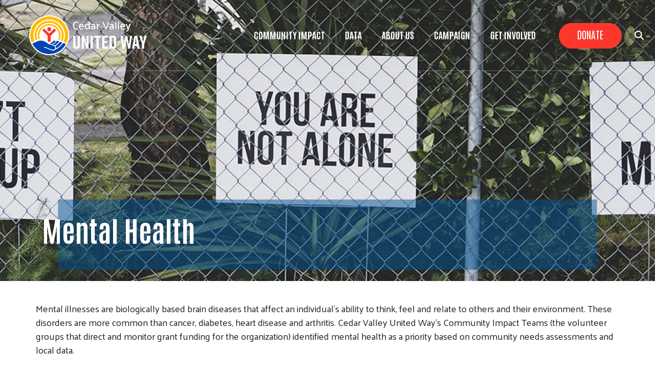

--- FILE ---
content_type: text/html; charset=UTF-8
request_url: https://www.cedarvalleyunitedway.org/mentalhealth
body_size: 14533
content:
<!DOCTYPE html>
<html lang="en" dir="ltr" prefix="content: http://purl.org/rss/1.0/modules/content/  dc: http://purl.org/dc/terms/  foaf: http://xmlns.com/foaf/0.1/  og: http://ogp.me/ns#  rdfs: http://www.w3.org/2000/01/rdf-schema#  schema: http://schema.org/  sioc: http://rdfs.org/sioc/ns#  sioct: http://rdfs.org/sioc/types#  skos: http://www.w3.org/2004/02/skos/core#  xsd: http://www.w3.org/2001/XMLSchema# ">
  <head>
    <meta charset="utf-8" />
<script async src="https://www.googletagmanager.com/gtag/js?id=G-ZX8NX4K6T8"></script>
<script>window.dataLayer = window.dataLayer || [];function gtag(){dataLayer.push(arguments)};gtag("js", new Date());gtag("set", "developer_id.dMDhkMT", true);gtag("config", "G-ZX8NX4K6T8", {"groups":"default","page_placeholder":"PLACEHOLDER_page_location","allow_ad_personalization_signals":false});</script>
<meta name="description" content="Mental illnesses are biologically based brain diseases that affect an individual&#039;s ability to think, feel and relate to others and their environment. These disorders are more common than cancer, diabetes, heart disease and arthritis. Cedar Valley United Way&#039;s Community Impact Teams (the volunteer groups that direct and monitor grant funding for the organization) identified mental health as a priority based on community needs assessments and local data." />
<meta name="abstract" content="Mental illnesses are biologically based brain diseases that affect an individual&#039;s ability to think, feel and relate to others and their environment. These disorders are more common than cancer, diabetes, heart disease and arthritis. Cedar Valley United Way&#039;s Community Impact Teams (the volunteer groups that direct and monitor grant funding for the organization) identified mental health as a priority based on community needs assessments and local data." />
<link rel="canonical" href="https://www.cedarvalleyunitedway.org/mentalhealth" />
<link rel="shortlink" href="https://www.cedarvalleyunitedway.org/node/573" />
<meta name="generator" content="Varbase" />
<meta name="referrer" content="origin" />
<meta name="rights" content="©2026 Cedar Valley United Way. All rights reserved." />
<meta property="og:site_name" content="Cedar Valley United Way" />
<meta property="og:type" content="article" />
<meta property="og:url" content="https://www.cedarvalleyunitedway.org/mentalhealth" />
<meta property="og:title" content="Mental Health | Cedar Valley United Way" />
<meta property="og:description" content="Mental illnesses are biologically based brain diseases that affect an individual&#039;s ability to think, feel and relate to others and their environment. These disorders are more common than cancer, diabetes, heart disease and arthritis. Cedar Valley United Way&#039;s Community Impact Teams (the volunteer groups that direct and monitor grant funding for the organization) identified mental health as a priority based on community needs assessments and local data." />
<meta name="twitter:card" content="summary_large_image" />
<meta name="twitter:description" content="Mental illnesses are biologically based brain diseases that affect an individual&#039;s ability to think, feel and relate to others and their environment. These disorders are more common than cancer, diabetes, heart disease and arthritis. Cedar Valley United Way&#039;s Community Impact Teams (the volunteer groups that direct and monitor grant funding for the organization) identified mental health as a priority based on community needs assessments and local data." />
<meta name="twitter:title" content="Mental Health | Cedar Valley United Way" />
<meta name="twitter:url" content="https://www.cedarvalleyunitedway.org/mentalhealth" />
<meta name="MobileOptimized" content="width" />
<meta name="HandheldFriendly" content="true" />
<meta name="apple-mobile-web-app-capable" content="yes" />
<meta name="Generator" content="Drupal 10 (https://www.drupal.org)" />
<meta name="viewport" content="width=device-width, initial-scale=1, shrink-to-fit=no" />
<script type="application/ld+json">{
    "@context": "https://schema.org",
    "@graph": [
        {
            "@type": "Article",
            "headline": "Mental Health",
            "description": "Mental illnesses are biologically based brain diseases that affect an individual\u0027s ability to think, feel and relate to others and their environment. These disorders are more common than cancer, diabetes, heart disease and arthritis. Cedar Valley United Way\u0027s Community Impact Teams (the volunteer groups that direct and monitor grant funding for the organization) identified mental health as a priority based on community needs assessments and local data.",
            "datePublished": "2021-06-22T12:37:43-0500",
            "dateModified": "2021-06-22T15:57:01-0500",
            "author": {
                "@type": "Person",
                "name": "sgutknecht",
                "url": "https://www.cedarvalleyunitedway.org/users/sgutknecht"
            },
            "publisher": {
                "@type": "Organization",
                "name": "Cedar Valley United Way",
                "url": "https://www.cedarvalleyunitedway.org/",
                "logo": {
                    "@type": "ImageObject",
                    "url": "https://www.cedarvalleyunitedway.org//logo.png"
                }
            }
        },
        {
            "@type": "WebSite",
            "name": "Cedar Valley United Way",
            "url": "https://www.cedarvalleyunitedway.org/",
            "publisher": {
                "@type": "Organization",
                "name": "Cedar Valley United Way",
                "url": "https://www.cedarvalleyunitedway.org/",
                "logo": {
                    "@type": "ImageObject",
                    "url": "https://www.cedarvalleyunitedway.org//logo.png"
                }
            }
        }
    ]
}</script>
<meta http-equiv="x-ua-compatible" content="ie=edge" />
<link rel="icon" href="/sites/cedarvalleyunitedway/files/index_61.png" type="image/png" />

    <title>Mental Health | Cedar Valley United Way</title>
    <link rel="stylesheet" media="all" href="/sites/cedarvalleyunitedway/files/css/css_rbIIOdZVw7-DETn0Isb1s4sL8A7RgvVznQ3bsO5vQqY.css" />
<link rel="stylesheet" media="all" href="/sites/cedarvalleyunitedway/files/css/css_ADBLOKcenrSaFNHqrq46zF35IbRKLNgn7pSSgbpvyAU.css" />
<link rel="stylesheet" media="all" href="//cdn.jsdelivr.net/npm/bootstrap@5.2.0/dist/css/bootstrap.min.css" />
<link rel="stylesheet" media="all" href="/sites/cedarvalleyunitedway/files/css/css_szDSA5d1I1YC9VbZvNybhR1aI3LNja_y6wTwVh6v84Y.css" />
<link rel="stylesheet" media="print" href="/sites/cedarvalleyunitedway/files/css/css_Y4H_4BqmgyCtG7E7YdseTs2qvy9C34c51kBamDdgark.css" />

    <script src="https://use.fontawesome.com/releases/v6.4.2/js/all.js" defer crossorigin="anonymous"></script>
<script src="https://use.fontawesome.com/releases/v6.1.0/js/v4-shims.js" defer crossorigin="anonymous"></script>

  </head>
  <body class="layout-no-sidebars page-node-573 path-node node--type-page">
    <a href="#main-content" class="visually-hidden focusable skip-link">
      Skip to main content
    </a>
    
      <div class="dialog-off-canvas-main-canvas" data-off-canvas-main-canvas>
    <div id="page-wrapper anup">
 <div id="page">
   <section class="menu-warp hidden-lg" id="menuwarp">
              <section class="row region region-mmenu">
    <div id="block-menuclosebutton" class="mobile-close block block-block-content block-block-content28641f41-cbdb-440b-95e2-1b568c339f08">
  
    
      <div class="content">
      
            <div class="clearfix text-formatted field field--name-body field--type-text-with-summary field--label-hidden field__item"><p><span class="sf-accordion-toggle" onclick="document.getElementById('menuwarp').classList.toggle('active');"><i aria-hidden="true" class="fa fa-times">&nbsp;</i></span></p></div>
      
    </div>
  </div>
<nav role="navigation" aria-labelledby="block-mainmenu-2-menu" id="block-mainmenu-2" class="mobile-main-menu block block-menu navigation menu--main">
            
  <h2 class="visually-hidden" id="block-mainmenu-2-menu">Main Menu</h2>
  

        
            <ul id="block-mainmenu-2" class="clearfix nav-level-1 nav navbar-nav">
                      <li class="dropdown nav-level-2">
                  <!-- <a class="dropdown-toggle" data-toggle="dropdown" href="/community-impact" aria-expanded="false">
            Community Impact
                        <i class="fa fa-caret-up" aria-hidden="true"></i>
            <i class="fa fa-caret-down" aria-hidden="true"></i>
          </a> 
           <a href="/community-impact">
            Community Impact
          </a> -->
<a href="/community-impact" data-drupal-link-system-path="node/63">Community Impact</a>
                  <ul class="nav dropdown-menu row-level-2">
    <div class="main-menu__dropdown row">
                <li class="nav-level-3 col-md-4 col-lg-4 menu-item-grant-funding-recipients">
                  <a href="/partners" data-drupal-link-system-path="node/693">Grant Funding Recipients</a>
              </li>
                <li class="nav-level-3 col-md-4 col-lg-4 menu-item-education-grants">
                  <a href="/youthopportunity" data-drupal-link-system-path="node/88">Education Grants</a>
              </li>
                <li class="nav-level-3 col-md-4 col-lg-4 menu-item-health-grants">
                  <a href="/health" data-drupal-link-system-path="node/93">Health Grants</a>
              </li>
                <li class="nav-level-3 col-md-4 col-lg-4 menu-item-financial-stability-grants">
                  <a href="/financialsecurity" data-drupal-link-system-path="node/92">Financial Stability Grants</a>
              </li>
                <li class="nav-level-3 col-md-4 col-lg-4 menu-item-emergency--basic-needs-grants">
                  <a href="/communityresiliency" data-drupal-link-system-path="node/298">Emergency &amp; Basic Needs Grants</a>
              </li>
                <li class="nav-level-3 col-md-4 col-lg-4 menu-item-social-innovation">
                  <a href="/socialinnovation" data-drupal-link-system-path="node/477">Social Innovation</a>
              </li>
                <li class="nav-level-3 col-md-4 col-lg-4 menu-item-grant-funding-opportunities">
                  <a href="/grantfundingopportunities" data-drupal-link-system-path="node/171">Grant Funding Opportunities</a>
              </li>
                <li class="nav-level-3 col-md-4 col-lg-4 menu-item-success-stories">
                  <a href="/successstories" data-drupal-link-system-path="node/378">Success Stories</a>
              </li>
                <li class="nav-level-3 col-md-4 col-lg-4 menu-item-collaborative-initiatives">
                  <a href="/collaborative-initiatives" data-drupal-link-system-path="node/387">Collaborative Initiatives</a>
              </li>
                <li class="nav-level-3 col-md-4 col-lg-4 menu-item-getting-help">
                  <a href="https://www.211iowa.org/" target="_blank">Getting Help</a>
              </li>
        </div>
    </ul>
  
              </li>
                      <li class="dropdown nav-level-2">
                  <!-- <a class="dropdown-toggle" data-toggle="dropdown" href="/datanews" aria-expanded="false">
            Data
                        <i class="fa fa-caret-up" aria-hidden="true"></i>
            <i class="fa fa-caret-down" aria-hidden="true"></i>
          </a> 
           <a href="/datanews">
            Data
          </a> -->
<a href="/datanews" data-drupal-link-system-path="node/580">Data</a>
                  <ul class="nav dropdown-menu row-level-2">
    <div class="main-menu__dropdown row">
                <li class="nav-level-3 col-md-4 col-lg-4 menu-item-achieving-results">
                  <a href="/achieving-results-cedar-valley" data-drupal-link-system-path="node/409">Achieving Results</a>
              </li>
                <li class="nav-level-3 col-md-4 col-lg-4 menu-item-health-data">
                  <a href="/health-data" title="Health Data Page" data-drupal-link-system-path="node/446">Health Data</a>
              </li>
                <li class="nav-level-3 col-md-4 col-lg-4 menu-item-education-data">
                  <a href="/education-data" title="Education Data Page" data-drupal-link-system-path="node/447">Education Data</a>
              </li>
                <li class="nav-level-3 col-md-4 col-lg-4 menu-item-financial-stability-data">
                  <a href="/financialstabilitydata" title="Financial Stability Data Metrics" data-drupal-link-system-path="node/450">Financial Stability Data</a>
              </li>
        </div>
    </ul>
  
              </li>
                      <li class="dropdown nav-level-2">
                  <!-- <a class="dropdown-toggle" data-toggle="dropdown" href="/about" aria-expanded="false">
            About Us
                        <i class="fa fa-caret-up" aria-hidden="true"></i>
            <i class="fa fa-caret-down" aria-hidden="true"></i>
          </a> 
           <a href="/about">
            About Us
          </a> -->
<a href="/about" data-drupal-link-system-path="node/62">About Us</a>
                  <ul class="nav dropdown-menu row-level-2">
    <div class="main-menu__dropdown row">
                <li class="nav-level-3 col-md-4 col-lg-4 menu-item-news">
                  <a href="/news" data-drupal-link-system-path="news">News</a>
              </li>
                <li class="nav-level-3 col-md-4 col-lg-4 menu-item-financials--documentation">
                  <a href="/financials-documentation" data-drupal-link-system-path="node/385">Financials &amp; Documentation</a>
              </li>
                <li class="nav-level-3 col-md-4 col-lg-4 menu-item-diversity--inclusion">
                  <a href="/DiversityandInclusion" data-drupal-link-system-path="node/557">Diversity &amp; Inclusion</a>
              </li>
                <li class="nav-level-3 col-md-4 col-lg-4 menu-item-staff">
                  <a href="/staff" data-drupal-link-system-path="node/754">Staff</a>
              </li>
                <li class="nav-level-3 col-md-4 col-lg-4 menu-item-board-of-directors">
                  <a href="/board-directors" data-drupal-link-system-path="node/755">Board of Directors</a>
              </li>
                <li class="nav-level-3 col-md-4 col-lg-4 menu-item-faq">
                  <a href="/FAQ" data-drupal-link-system-path="node/629">FAQ</a>
              </li>
        </div>
    </ul>
  
              </li>
                      <li class="dropdown nav-level-2">
                <!--  <a href="/campaign">
            Campaign
          </a> -->
<a href="/campaign" data-drupal-link-system-path="node/94">Campaign</a>
              </li>
                      <li class="dropdown nav-level-2">
                <!--  <a href="/get-involved">
            Get Involved
          </a> -->
<a href="/get-involved" data-drupal-link-system-path="node/389">Get Involved</a>
              </li>
                <!--<li class="nav-level-2 site-search hidden-xs hidden-sm">
        <a class="btn btn-link" data-toggle="collapse" data-target=".page-head__search">
          <i class="fa fa-search" aria-hidden="true"></i>
        </a>
      </li>-->
    </ul>
  





  </nav>

  </section>

         </section>
   <section class="search-warp" id="searchr">
    <div class="container">
              <section class="row region region-searchm">
    <div id="block-searchblockclose" class="search-block-close block block-block-content block-block-content5cbafdfe-ae24-4864-8acf-33a618688e4c">
  
    
      <div class="content">
      
            <div class="clearfix text-formatted field field--name-body field--type-text-with-summary field--label-hidden field__item"><p><a href="#" onclick="document.getElementById('searchr').classList.toggle('closed');"><i aria-hidden="true" class="fa fa-times">&nbsp;</i></a></p></div>
      
    </div>
  </div>
<div class="search-block-form block block-search block-search-form-block" data-drupal-selector="search-block-form" id="block-searchform" role="search">
  
    
    <div class="content container-inline">
        <div class="content container-inline">
      <form action="/search/node" method="get" id="search-block-form" accept-charset="UTF-8" class="search-form search-block-form form-row">
  




        
  <div class="js-form-item js-form-type-search form-type-search js-form-item-keys form-item-keys form-no-label mb-3">
          <label for="edit-keys" class="visually-hidden">Search</label>
                    <input title="Enter the terms you wish to search for." data-drupal-selector="edit-keys" type="search" id="edit-keys" name="keys" value="" size="15" maxlength="128" class="form-search form-control" />

                      </div>
<div data-drupal-selector="edit-actions" class="form-actions js-form-wrapper form-wrapper mb-3" id="edit-actions"><button data-drupal-selector="edit-submit" type="submit" id="edit-submit" value="Search" class="button js-form-submit form-submit btn btn-primary">Search</button>
</div>

</form>

    </div>
  
  </div>
</div>

  </section>

         </div>
   </section>
 
   <section class="siteName">
    <div class="container">
         <section class="row region region-branding">
          <a href="/" title="Home" rel="home" class="navbar-brand">
              <div class="site-logo"><img src="/sites/cedarvalleyunitedway/files/Cedar_Valley_header.png" alt="Home" class="img-fluid d-inline-block align-top" /></div>
            <div class="site-name"></div>
    </a>
    
  </section>

    </div>
   </section>
   
   <header id="header" class="header">
    <div class="container-fluid">
     <div class="row">
      <div class="col-7  col-xs-4 col-sm-4 col-md-4 col-lg-3">
          <section class="row region region-branding">
          <a href="/" title="Home" rel="home" class="navbar-brand">
              <div class="site-logo"><img src="/sites/cedarvalleyunitedway/files/Cedar_Valley_header.png" alt="Home" class="img-fluid d-inline-block align-top" /></div>
            <div class="site-name"></div>
    </a>
    
  </section>
      
      </div>
     <div class="col-5  col-xs-8 col-sm-8 col-md-8 col-lg-9">
               <section class="row region region-searchb">
    <div id="block-searchicon" class="search-icon-block block block-block-content block-block-content8485e28f-abbf-4c68-b7aa-28f10a3ed466">
  
    
      <div class="content">
      
            <div class="clearfix text-formatted field field--name-body field--type-text-with-summary field--label-hidden field__item"><p><span onclick="document.getElementById('searchr').classList.toggle('closed');"><i class="fa-solid fa-magnifying-glass">&nbsp;</i></span></p></div>
      
    </div>
  </div>

  </section>

                     <section class="row region region-hvd">
    <nav role="navigation" aria-labelledby="block-headerbuttons-menu" id="block-headerbuttons" class="donate-search-header-block block block-menu navigation menu--header-buttons">
            
  <h2 class="visually-hidden" id="block-headerbuttons-menu">Header Buttons</h2>
  

        
              <ul class="clearfix nav">
                    <li class="nav-item">
                <a href="/donate" class="Red nav-link nav-link--donate" data-drupal-link-system-path="node/756">Donate</a>
              </li>
        </ul>
  


  </nav>
<div id="block-mobilemenuicon" class="mobile-menu-icon block block-block-content block-block-content292ba431-680a-4650-b827-afc438b325d9">
  
    
      <div class="content">
      
            <div class="clearfix text-formatted field field--name-body field--type-text-with-summary field--label-hidden field__item"><p><span class="sf-accordion-toggle" onclick="document.getElementById('menuwarp').classList.toggle('active');"><i aria-hidden="true" class="fa fa-bars">&nbsp;</i></span></p></div>
      
    </div>
  </div>

  </section>

                      <section class="row region region-navigation">
    <nav role="navigation" aria-labelledby="block-mainmenu-menu" id="block-mainmenu" class="oe-mega-main-menu-submenu d-none d-lg-block block block-menu navigation menu--main">
            
  <h2 class="visually-hidden" id="block-mainmenu-menu">Main Menu</h2>
  

        
            <ul id="block-mainmenu" class="clearfix nav-level-1 nav navbar-nav">
                      <li class="dropdown nav-level-2">
                  <!-- <a class="dropdown-toggle" data-toggle="dropdown" href="/community-impact" aria-expanded="false">
            Community Impact
                        <i class="fa fa-caret-up" aria-hidden="true"></i>
            <i class="fa fa-caret-down" aria-hidden="true"></i>
          </a> 
           <a href="/community-impact">
            Community Impact
          </a> -->
<a href="/community-impact" data-drupal-link-system-path="node/63">Community Impact</a>
                  <ul class="nav dropdown-menu row-level-2">
    <div class="main-menu__dropdown row">
                <li class="nav-level-3 col-md-4 col-lg-4 menu-item-grant-funding-recipients">
                  <a href="/partners" data-drupal-link-system-path="node/693">Grant Funding Recipients</a>
              </li>
                <li class="nav-level-3 col-md-4 col-lg-4 menu-item-education-grants">
                  <a href="/youthopportunity" data-drupal-link-system-path="node/88">Education Grants</a>
              </li>
                <li class="nav-level-3 col-md-4 col-lg-4 menu-item-health-grants">
                  <a href="/health" data-drupal-link-system-path="node/93">Health Grants</a>
              </li>
                <li class="nav-level-3 col-md-4 col-lg-4 menu-item-financial-stability-grants">
                  <a href="/financialsecurity" data-drupal-link-system-path="node/92">Financial Stability Grants</a>
              </li>
                <li class="nav-level-3 col-md-4 col-lg-4 menu-item-emergency--basic-needs-grants">
                  <a href="/communityresiliency" data-drupal-link-system-path="node/298">Emergency &amp; Basic Needs Grants</a>
              </li>
                <li class="nav-level-3 col-md-4 col-lg-4 menu-item-social-innovation">
                  <a href="/socialinnovation" data-drupal-link-system-path="node/477">Social Innovation</a>
              </li>
                <li class="nav-level-3 col-md-4 col-lg-4 menu-item-grant-funding-opportunities">
                  <a href="/grantfundingopportunities" data-drupal-link-system-path="node/171">Grant Funding Opportunities</a>
              </li>
                <li class="nav-level-3 col-md-4 col-lg-4 menu-item-success-stories">
                  <a href="/successstories" data-drupal-link-system-path="node/378">Success Stories</a>
              </li>
                <li class="nav-level-3 col-md-4 col-lg-4 menu-item-collaborative-initiatives">
                  <a href="/collaborative-initiatives" data-drupal-link-system-path="node/387">Collaborative Initiatives</a>
              </li>
                <li class="nav-level-3 col-md-4 col-lg-4 menu-item-getting-help">
                  <a href="https://www.211iowa.org/" target="_blank">Getting Help</a>
              </li>
        </div>
    </ul>
  
              </li>
                      <li class="dropdown nav-level-2">
                  <!-- <a class="dropdown-toggle" data-toggle="dropdown" href="/datanews" aria-expanded="false">
            Data
                        <i class="fa fa-caret-up" aria-hidden="true"></i>
            <i class="fa fa-caret-down" aria-hidden="true"></i>
          </a> 
           <a href="/datanews">
            Data
          </a> -->
<a href="/datanews" data-drupal-link-system-path="node/580">Data</a>
                  <ul class="nav dropdown-menu row-level-2">
    <div class="main-menu__dropdown row">
                <li class="nav-level-3 col-md-4 col-lg-4 menu-item-achieving-results">
                  <a href="/achieving-results-cedar-valley" data-drupal-link-system-path="node/409">Achieving Results</a>
              </li>
                <li class="nav-level-3 col-md-4 col-lg-4 menu-item-health-data">
                  <a href="/health-data" title="Health Data Page" data-drupal-link-system-path="node/446">Health Data</a>
              </li>
                <li class="nav-level-3 col-md-4 col-lg-4 menu-item-education-data">
                  <a href="/education-data" title="Education Data Page" data-drupal-link-system-path="node/447">Education Data</a>
              </li>
                <li class="nav-level-3 col-md-4 col-lg-4 menu-item-financial-stability-data">
                  <a href="/financialstabilitydata" title="Financial Stability Data Metrics" data-drupal-link-system-path="node/450">Financial Stability Data</a>
              </li>
        </div>
    </ul>
  
              </li>
                      <li class="dropdown nav-level-2">
                  <!-- <a class="dropdown-toggle" data-toggle="dropdown" href="/about" aria-expanded="false">
            About Us
                        <i class="fa fa-caret-up" aria-hidden="true"></i>
            <i class="fa fa-caret-down" aria-hidden="true"></i>
          </a> 
           <a href="/about">
            About Us
          </a> -->
<a href="/about" data-drupal-link-system-path="node/62">About Us</a>
                  <ul class="nav dropdown-menu row-level-2">
    <div class="main-menu__dropdown row">
                <li class="nav-level-3 col-md-4 col-lg-4 menu-item-news">
                  <a href="/news" data-drupal-link-system-path="news">News</a>
              </li>
                <li class="nav-level-3 col-md-4 col-lg-4 menu-item-financials--documentation">
                  <a href="/financials-documentation" data-drupal-link-system-path="node/385">Financials &amp; Documentation</a>
              </li>
                <li class="nav-level-3 col-md-4 col-lg-4 menu-item-diversity--inclusion">
                  <a href="/DiversityandInclusion" data-drupal-link-system-path="node/557">Diversity &amp; Inclusion</a>
              </li>
                <li class="nav-level-3 col-md-4 col-lg-4 menu-item-staff">
                  <a href="/staff" data-drupal-link-system-path="node/754">Staff</a>
              </li>
                <li class="nav-level-3 col-md-4 col-lg-4 menu-item-board-of-directors">
                  <a href="/board-directors" data-drupal-link-system-path="node/755">Board of Directors</a>
              </li>
                <li class="nav-level-3 col-md-4 col-lg-4 menu-item-faq">
                  <a href="/FAQ" data-drupal-link-system-path="node/629">FAQ</a>
              </li>
        </div>
    </ul>
  
              </li>
                      <li class="dropdown nav-level-2">
                  <!-- <a class="dropdown-toggle" data-toggle="dropdown" href="/campaign" aria-expanded="false">
            Campaign
                        <i class="fa fa-caret-up" aria-hidden="true"></i>
            <i class="fa fa-caret-down" aria-hidden="true"></i>
          </a> 
           <a href="/campaign">
            Campaign
          </a> -->
<a href="/campaign" data-drupal-link-system-path="node/94">Campaign</a>
                  <ul class="nav dropdown-menu row-level-2">
    <div class="main-menu__dropdown row">
                <li class="nav-level-3 col-md-4 col-lg-4 menu-item-make-a-donation">
                  <a href="/donate" data-drupal-link-system-path="node/756">Make a Donation</a>
              </li>
                <li class="nav-level-3 col-md-4 col-lg-4 menu-item-campaign-tools">
                  <a href="/campaigntools" data-drupal-link-system-path="node/95">Campaign Tools</a>
              </li>
                <li class="nav-level-3 col-md-4 col-lg-4 menu-item-leaders-in-giving">
                  <a href="/cedar-valley-united-way-leadership-giving" data-drupal-link-system-path="node/179">Leaders in Giving</a>
              </li>
                <li class="nav-level-3 col-md-4 col-lg-4 menu-item-legacy-gifts">
                  <a href="/legacy" data-drupal-link-system-path="node/107">Legacy Gifts</a>
              </li>
        </div>
    </ul>
  
              </li>
                      <li class="dropdown nav-level-2">
                  <!-- <a class="dropdown-toggle" data-toggle="dropdown" href="/get-involved" aria-expanded="false">
            Get Involved
                        <i class="fa fa-caret-up" aria-hidden="true"></i>
            <i class="fa fa-caret-down" aria-hidden="true"></i>
          </a> 
           <a href="/get-involved">
            Get Involved
          </a> -->
<a href="/get-involved" data-drupal-link-system-path="node/389">Get Involved</a>
                  <ul class="nav dropdown-menu row-level-2">
    <div class="main-menu__dropdown row">
                <li class="nav-level-3 col-md-4 col-lg-4 menu-item-events">
                  <a href="/calendar" data-drupal-link-system-path="calendar">Events</a>
              </li>
                <li class="nav-level-3 col-md-4 col-lg-4 menu-item-partner-with-us">
                  <a href="/partner" data-drupal-link-system-path="node/388">Partner with Us</a>
              </li>
                <li class="nav-level-3 col-md-4 col-lg-4 menu-item-give">
                  <a href="/what-if" data-drupal-link-system-path="node/102">Give</a>
              </li>
                <li class="nav-level-3 col-md-4 col-lg-4 menu-item-breakfast-of-champions">
                  <a href="/BOC" data-drupal-link-system-path="node/613">Breakfast of Champions</a>
              </li>
                <li class="nav-level-3 col-md-4 col-lg-4 menu-item-golf-classic">
                  <a href="/golf" data-drupal-link-system-path="node/433">Golf Classic</a>
              </li>
                <li class="nav-level-3 col-md-4 col-lg-4 menu-item-rally-for-the-valley">
                  <a href="/Rally" data-drupal-link-system-path="node/677">Rally for the Valley</a>
              </li>
                <li class="nav-level-3 col-md-4 col-lg-4 menu-item-over-the-edge">
                  <a href="/OverTheEdge" data-drupal-link-system-path="node/678">Over The Edge</a>
              </li>
        </div>
    </ul>
  
              </li>
                <!--<li class="nav-level-2 site-search hidden-xs hidden-sm">
        <a class="btn btn-link" data-toggle="collapse" data-target=".page-head__search">
          <i class="fa fa-search" aria-hidden="true"></i>
        </a>
      </li>-->
    </ul>
  





  </nav>

  </section>

            </div>
    </div>
   </div>
  </header>
  
    
  <div class="bImage">
   <section id="inner-banner-image" class="banner-image outer-wrapper"></section>
   <div id="arc-image"></div>
   <div class="t-outer">
    <div class="container">
     <div class="pTitle t-outer-content" id="pTitle"></div>
     
    </div>
   </div>
  </div>
  
  <div id="main-wrapper" class="layout-main-wrapper clearfix">
               <div class="breadcrumb-header">
          <div class="container"></div>
         </div> 
        <div id="main" class="container">
          <div class="row row-offcanvas row-offcanvas-left clearfix">
              <main class="main-content col" id="content" role="main">
                <section class="section">
                  <a id="main-content" tabindex="-1"></a>
                    <div data-drupal-messages-fallback class="hidden"></div><div id="block-camelback-d10-page-title" class="block block-core block-page-title-block">
  
    
      <div class="content">
      
  <h1 class="title"><span property="schema:name" class="field field--name-title field--type-string field--label-hidden">Mental Health</span>
</h1>


    </div>
  </div>
<div id="block-camelback-d10-unitedwayr11-system-main" class="block block-system block-system-main-block">
  
    
      <div class="content">
      

<article role="article" about="/mentalhealth" typeof="schema:WebPage" class="node node--type-page node--view-mode-full clearfix">
  <header>
    
          <span property="schema:name" content="Mental Health" class="rdf-meta hidden"></span>

      </header>
  <div class="node__content clearfix">
    
            <div class="field field--name-field-header-image field--type-image field--label-hidden field__item">  <img src="/sites/cedarvalleyunitedway/files/styles/internal_page_header_image/public/2021-06/New%20Website%20Header%20Image%20for%20Mental%20Health%20Page.jpg?h=68a19c30&amp;itok=3-a1p14-" width="2000" height="550" alt="Photo by &lt;a href=&quot;https://unsplash.com/@dmey503?utm_source=unsplash&amp;utm_medium=referral&amp;utm_content=creditCopyText&quot;&gt;Dan Meyers&lt;/a&gt; on &lt;a href=&quot;https://unsplash.com/s/photos/mental-health?utm_source=unsplash&amp;utm_medium=referral&amp;utm_content=creditCopyText&quot;&gt;Unsplash&lt;/a&gt;   " loading="lazy" typeof="foaf:Image" class="image-style-internal-page-header-image" />


</div>
      
            <div property="schema:text" class="clearfix text-formatted field field--name-body field--type-text-with-summary field--label-hidden field__item"><p>Mental illnesses are biologically based brain diseases that affect an individual's ability to think, feel and relate to others and their environment. These disorders are more common than cancer, diabetes, heart disease and arthritis. Cedar Valley United Way's Community Impact Teams (the volunteer groups that direct and monitor grant funding for the organization) identified mental health as a priority based on community needs assessments and local data.</p>
<p>In 2015, Cedar Valley United Way invited community stakeholders including local hospitals and doctors, law enforcement, schools, legislators and community organizations to provide their input and expertise to begin solution-focused dialogue. Thus, the Cedar Valley Mental Health Planning Coalition was born and continues to meet monthly. Those interested in learning more information about their work should contact <a href="mailto:thomas.eachus@unitypoint.org" target="_blank">Tom Eachus</a>, Executive Director at Black Hawk-Grundy Mental Health Center. </p>
</div>
      
      















<div class="paragraph paragraph--type--bp-accordion paragraph--view-mode--default" id="vbp-accordion-369" role="tablist" aria-multiselectable="true" >
      <div class="row">
      <div class="col-12">
                
        <div class="card panel panel-default">
                                                                                                                                                                                                                                                                                                                                                                                                      <div class="card-header panel-heading" role="tab" id="heading-vbp-accordion-369-1">
                <div class="panel-title">
                  <a data-toggle="collapse" data-target="#collapse-vbp-accordion-369-1" href="#collapse-vbp-accordion-369-1" aria-expanded="false" class="collapsed" aria-controls="collapse-vbp-accordion-369-1">
                                        WHAT THE DATA TELLS US
                  </a>
                </div>
              </div>
              <div id="collapse-vbp-accordion-369-1" class="card-block panel-collapse collapse" role="tabpanel" aria-labelledby="heading-vbp-accordion-369-1">
                                                                                                                                                                                                                                                                              















<div class="paragraph paragraph--type--bp-simple paragraph--view-mode--default" id="vbp-359" >
      <div class="row">
      <div class="col-12">
                        
        
            <div class="clearfix text-formatted field field--name-bp-text field--type-text-long field--label-hidden field__item"><ul><li>1 in 4 American adults (61 million) will experience a mental health problem or illness in their lifetime. In Black Hawk County, this equates to 32,807 individuals. 60% of these individuals never receive any treatment for a variety of reasons including: stigma, lack of health insurance, transportation barriers and a shortage of providers.</li>
<li>1 in 5 children in the US has a diagnosable mental, emotional or behavioral disorder. In Black Hawk County, this equates to roughly 5,698 youth under 18 years old.</li>
<li>1 in 10 children have a Serious Emotional Disturbance (SED) that causes significant impairment in their ability to function at school, at home or in the community. In Black Hawk County, this equates to roughly 2,848 youth under 18 years old. Almost 50% of these youth never receive any treatment.</li>
<li>Mental health symptoms present themselves, on average, 7 years before a formal diagnosis. Half of all lifetime cases of mental illness occur by age 14 and three-quarters by age 24. The opportunities for prevention and early intervention are significant.</li>
<li>Untreated mental health problems have been shown to contribute to:
<ul><li>Poor academic performance and school dropouts</li>
<li>Homelessness</li>
<li>Unemployment or underemployment</li>
<li>Legal difficulties</li>
<li>Incarceration</li>
<li>Teenage childbearing</li>
<li>Substance abuse</li>
<li>Violence</li>
<li>Relationship problems</li>
<li>Victimization</li>
<li>Suicide</li>
</ul></li>
<li>Iowa ranks #2 in the US for a lower prevalence of mental illness and higher rates of access to care for adults, and #12 in the US for a lower prevalence of mentall illness and higher rates of access to care for youth according to mhanational.org.</li>
<li>Iowa ranks #15 in the US for access to mental health care that exists within a state, according to mhanational.org.</li>
<li>"Iowa has a total of only about 300 doctors, nurse practitioners and physician assistance who specialize in mental health and can prescribe medications." According to an <a href="https://www.desmoinesregister.com/story/opinion/editorials/2019/01/24/iowa-needs-more-than-few-new-psychiatrists-address-mental-health/2637989002/" target="_blank">editorial</a> published by the Des Moines Register.</li>
</ul></div>
      
      </div>
    </div>
  </div>

                              </div>
                                                              <div class="card-header panel-heading" role="tab" id="heading-vbp-accordion-369-2">
                <div class="panel-title">
                  <a data-toggle="collapse" data-target="#collapse-vbp-accordion-369-2" href="#collapse-vbp-accordion-369-2" aria-expanded="false" class="collapsed" aria-controls="collapse-vbp-accordion-369-2">
                                        WHAT WORKS?
                  </a>
                </div>
              </div>
              <div id="collapse-vbp-accordion-369-2" class="card-block panel-collapse collapse" role="tabpanel" aria-labelledby="heading-vbp-accordion-369-2">
                                                                                                                                                                                                                                                                              















<div class="paragraph paragraph--type--bp-simple paragraph--view-mode--default" id="vbp-361" >
      <div class="row">
      <div class="col-12">
                        
        
            <div class="clearfix text-formatted field field--name-bp-text field--type-text-long field--label-hidden field__item"><p>Research suggests that delaying treatment results in the development of more complex, difficult to treat illnesses. Virtually every community survey that has been done in recent years has identified mental health needs as a priority. Yet, since 2011, 41 states have cut their mental health budgets despite predicting an increase in the number of people requiring mental health services.</p>
<h4>WHAT TYPE OF MENTAL HEALTH PROGRAMS AND SERVICES WORK?</h4>
<ul><li>Evidence-based practices</li>
<li>Prevention and education</li>
<li>Early intervention (school-based)</li>
<li>Outreach or in-home services</li>
<li>Crisis intervention training for law-enforcement</li>
<li>Mobile crisis programs</li>
<li>Jail diversion (pre and post)</li>
<li>Integrated health homes (care coordination)</li>
<li>Injectable medications</li>
<li>Transportation</li>
<li>Patient assistance programs</li>
<li>Open access</li>
</ul></div>
      
      </div>
    </div>
  </div>

                              </div>
                                                              <div class="card-header panel-heading" role="tab" id="heading-vbp-accordion-369-3">
                <div class="panel-title">
                  <a data-toggle="collapse" data-target="#collapse-vbp-accordion-369-3" href="#collapse-vbp-accordion-369-3" aria-expanded="false" class="collapsed" aria-controls="collapse-vbp-accordion-369-3">
                                        PRIORITY ITEMS FOR CEDAR VALLEY MENTAL HEALTH PLANNING COALITION
                  </a>
                </div>
              </div>
              <div id="collapse-vbp-accordion-369-3" class="card-block panel-collapse collapse" role="tabpanel" aria-labelledby="heading-vbp-accordion-369-3">
                                                                                                                                                                                                                                                                              















<div class="paragraph paragraph--type--bp-simple paragraph--view-mode--default" id="vbp-363" >
      <div class="row">
      <div class="col-12">
                        
        
            <div class="clearfix text-formatted field field--name-bp-text field--type-text-long field--label-hidden field__item"><ul><li>Increasing school-based mental health services</li>
<li>Increasing our community's professional treatment capacity</li>
<li>Decreasing the burden on our emergency departments and law enforcement/jails of responding to mental health crisis situations</li>
</ul></div>
      
      </div>
    </div>
  </div>

                              </div>
                                                              <div class="card-header panel-heading" role="tab" id="heading-vbp-accordion-369-4">
                <div class="panel-title">
                  <a data-toggle="collapse" data-target="#collapse-vbp-accordion-369-4" href="#collapse-vbp-accordion-369-4" aria-expanded="false" class="collapsed" aria-controls="collapse-vbp-accordion-369-4">
                                        RECOGNIZING WARNING SIGNS
                  </a>
                </div>
              </div>
              <div id="collapse-vbp-accordion-369-4" class="card-block panel-collapse collapse" role="tabpanel" aria-labelledby="heading-vbp-accordion-369-4">
                                                                                                                                                                                                                                                                              















<div class="paragraph paragraph--type--bp-simple paragraph--view-mode--default" id="vbp-365" >
      <div class="row">
      <div class="col-12">
                        
        
            <div class="clearfix text-formatted field field--name-bp-text field--type-text-long field--label-hidden field__item"><p>If you or someone you know is in crisis now, seek help immediately by calling 1-800-273-8255 to reach a 24 hour crisis center, or dial 911 for immediate assistance.</p>
<h4>WARNING SIGNS AND SYMPTOMS IN ADULTS, YOUNG ADULTS AND ADOLESCENTS:</h4>
<ul><li>Prolonged depression (irritability or sadness)</li>
<li>Confused thinking</li>
<li>Social withdrawal</li>
<li>Feelings of extreme highs and lows</li>
<li>Excessive fears, worries and anxieties</li>
<li>Strong feelings of anger</li>
<li>Dramatic changes in eating or sleeping habits</li>
<li>Strange thoughts or delusions</li>
<li>Suicidal thoughts</li>
<li>Growing inability to cope with daily problems and activities</li>
<li>Seeing or hearing things that aren't there or hallucinations</li>
<li>Substance use</li>
</ul><h4>WARNING SIGNS AND SYMPTOMS IN OLDER CHILDREN AND PRE-ADOLESCENTS:</h4>
<ul><li>Changes in sleeping and/or eating habits</li>
<li>Intense fear</li>
<li>Defiance of authority, theft, truancy and/or vandalism</li>
<li>Substance use</li>
<li>Changes in ability to manage responsibilities at home and/or in school</li>
<li>Frequent outbursts of anger</li>
<li>Prolonged negative mood, often accompanied by poor appetite or thoughts of death</li>
<li>Inability to cope with problems and daily activities</li>
<li>Excessive complaints of physical ailments</li>
</ul><h4>WARNING SIGNS AND SYMPTOMS IN YOUNGER CHILDREN:</h4>
<ul><li>Persistent disobedience or aggression</li>
<li>Excessive worry or anxiety </li>
<li>Changes in school performance</li>
<li>Changes in sleeping and/or eating habits</li>
<li>Hyperactivity</li>
<li>Frequent temper tantrums</li>
<li>Persistent nightmares</li>
<li>Poor grades despite strong efforts</li>
</ul><p>Information courtesy of <a href="https://staging.mhanational.org/recognizing-warning-signs-and-how-cope" target="_blank">Mental Health America</a></p>
</div>
      
      </div>
    </div>
  </div>

                              </div>
                                                              <div class="card-header panel-heading" role="tab" id="heading-vbp-accordion-369-5">
                <div class="panel-title">
                  <a data-toggle="collapse" data-target="#collapse-vbp-accordion-369-5" href="#collapse-vbp-accordion-369-5" aria-expanded="false" class="collapsed" aria-controls="collapse-vbp-accordion-369-5">
                                        RESOURCES THAT CAN HELP
                  </a>
                </div>
              </div>
              <div id="collapse-vbp-accordion-369-5" class="card-block panel-collapse collapse" role="tabpanel" aria-labelledby="heading-vbp-accordion-369-5">
                                                                                                                                                                                                                                                                              















<div class="paragraph paragraph--type--bp-simple paragraph--view-mode--default" id="vbp-367" >
      <div class="row">
      <div class="col-12">
                        
        
            <div class="clearfix text-formatted field field--name-bp-text field--type-text-long field--label-hidden field__item"><ul><li><a href="https://www.211iowa.org/" target="_blank">211</a>: a free and confidential information and referral system to health and human service programs, community services, disaster services and government programs available in our community. This line operates 24 hours a day, 7 days a week. (By phone, dial 211 or 1-866-469-2211)</li>
<li>National Suicide Prevention Line: 1-800-273-8255</li>
<li><a href="www.ok2talk.org" target="_blank">Anonymously Say What's On Your Mind</a></li>
<li><a href="www.nami.org" target="_blank">National Alliance on Mental Illness (NAMI)</a></li>
<li>Crisis Text Line: Text 741741 for free 24/7 crisis help by text message</li>
<li><a href="www.afsp.org" target="_blank">American Foundation for Suicide Prevention</a></li>
<li><a href="www.yourlifeiowa.org" target="_blank">Iowa Department of Public Health</a></li>
<li><a href="www.iowahealthieststate.com/resources/individuals/makeitok" target="_blank">Make it OK Iowa</a></li>
<li>LGBTQ Crisis and Suicide Hotline: 866-488-7386</li>
<li>Veterans Crisis Line: 800-273-8255</li>
<li>National Sexual Assault Hotline: 1-800-656-4673</li>
<li>National Domestic Violence Hotline: 1-800-799-7233</li>
</ul></div>
      
      </div>
    </div>
  </div>

                              </div>
                                                                          </div>
      </div>
    </div>
  </div>

      















<div class="paragraph paragraph--type--bp-simple paragraph--view-mode--default" id="vbp-370" >
      <div class="row">
      <div class="col-12">
                        
        
            <div class="clearfix text-formatted field field--name-bp-text field--type-text-long field--label-hidden field__item"><p>Local resources courtesy of 211:</p>
<h4>CRISIS INTERVENTION:</h4>
<ul><li>Mental Health Services through <a href="http://www.lsiowa.org/" target="_blank">Lutheran Services in Iowa - Waterloo</a>
<ul><li>Holistic, personalized and confidential care for all ages. Specializing in grief and trauma, abuse or neglect, anxiety or depression, ADHD, substance abuse, trauma informed care, marital and family issues, anger management, domestic violence, poverty-related stressors, attachment disorders and foster/adoptive family support.</li>
<li>Call 319-233-3579 or email <a href="mailto:lsiowa@lsiowa.org">lsiowa@lsiowa.org</a></li>
</ul></li>
<li>Family Safety, Risk and Permanency Services through Lutheran Services in Iowa - Waterloo
<ul><li>Dedicated to keeping children safely in their homes, stabilizing health and self-sufficiency of parents and children, reduce frequency of children re-entering foster care.</li>
<li>Call 319-233-3579 or email <a href="mailto:amanda.krause@lsiowa.org">amanda.krause@lsiowa.org</a></li>
</ul></li>
</ul><h4>GAMBLING ADDICTION COUNSELING:</h4>
<ul><li>Gambling Counseling/Treatment through <a href="www.pathwaysb.org" target="_blank">Pathways Behavioral Services</a>
<ul><li>Provides treatment and recovery support services for those with gambling problems as well as concerned others of problem gamblers.</li>
<li>Call 319-235-6571 or email <a href="mailto:choffman@pathwaysb.org">choffman@pathwaysb.org</a></li>
</ul></li>
</ul><h4>GENERAL COUNSELING:</h4>
<ul><li>Outpatient Behavioral Health Care through <a href="https://www.mercyone.org/northeastiowa/find-a-service-or-specialty/behavioral-health-care" target="_blank">MercyOne of Northeast Iowa</a>
<ul><li>Offers specialized, family-centered treatment for behavioral problems, eating disorders, and psychiatric disorders. Mental health evaluations and counseling is also provided.</li>
<li>Call 319-272-8922 or email <a href="mailto:askmercyone@mercyhealth.com">askmercyone@mercyhealth.com</a> </li>
</ul></li>
<li>Mental Health Services through <a href="www.families-first.net" target="_blank">Families First Counseling Services</a>
<ul><li>Provides in-home support services to teach children, adolescents and adults skills to assist with their behaviors and social interactions. Offers in-office therapy services to children, adolescents and adults.</li>
<li>Call 319-433-0395 or email <a href="mailto:rvenenga@families-first.net">rvenenga@families-first.net</a></li>
</ul></li>
<li>Mental Health Services through <a href="www.miftc.com" target="_blank">Mid-Iowa Family Therapy Clinic</a>
<ul><li>Mid-Iowa Family Therapy provides comprehensive, independent outpatient mental health services and supportive services to adults and children with mental health concerns, disabilities, or intellectual disabilities, family permanency services and community care.</li>
<li>Call 319-833-0072 or email <a href="mailto:marina.pena-raney@miftc.com">marina.pena-raney@miftc.com</a></li>
</ul></li>
<li>Mental Health Counseling Services through <a href="www.catholiccharitiesdubuque.org" target="_blank">Catholic Charities of the Archdiocese of Dubuque</a>
<ul><li>Provides counseling for marriages, families and individuals experiencing various social, emotional and interpersonal struggles.</li>
<li>Call 319-272-2080 or email <a href="mailto:dbqccccsec2@dbqarch.org">dbqccccsec2@dbqarch.org</a></li>
</ul></li>
<li>Mental Health Services through <a href="www.heartandsolutions.net" target="_blank">Heart and Solutions, LLC</a>
<ul><li>Offers mental health therapy in office or via telehealth for individuals, children, adolescents, couples and families.</li>
<li>Call 319-483-6661 or email <a href="mailto:chrissaa@heartandsolutions.net">chrissaa@heartandsolutions.net</a></li>
</ul></li>
<li>General Counseling Services through <a href="www.keystoliving.org" target="_blank">Keys to Living</a>
<ul><li>Offers counseling for anxiety, depression, trauma, and emotional pain, marriage, ADD and ADHD.</li>
<li>Call 319-377-2161 or email <a href="mailto:office@keystoliving.org">office@keystoliving.org</a></li>
</ul></li>
<li>Mental Health Services through <a href="www.pathwaysb.org" target="_blank">Pathways Behavioral Services - Bremer County</a>
<ul><li>Provides counseling, pre-hospitalization screening, post-hospitalization aftercare, medication management and 24 hour emergency services.</li>
<li>Call 319-352-2064 or email <a href="mailto:choffman@pathwaysb.org">choffman@pathwaysb.org</a></li>
</ul></li>
<li>Mental Health Services through <a href="www.abbemhc.org" target="_blank">ABBE Center for Community Mental Health</a> - Independence
<ul><li>Provides quality, accessible, accredited mental health services to children and adults.</li>
<li>Call 319-334-4010or email <a href="mailto:kjohnson@abbehealth.org">kjohnson@abbehealth.org</a></li>
</ul></li>
</ul><h4>INPATIENT AND RESIDENTIAL TREATMENT:</h4>
<ul><li>Inpatient Behavioral Health Care through <a href="https://www.mercyone.org/northeastiowa/find-a-service-or-specialty/behavioral-health-care" target="_blank">MercyOne of Northeast Iowa</a>
<ul><li>Inpatient Behavioral Health Care unit offers evaluation and treatment to patients who are in an acute phase of psychiatric illness or are experiencing an emotional or life crisis. Each patient's individual treatment program is headed by a psychiatrist who directs professional staff members in a multidisciplinary team approach to help the patient understand their illness and treatment.</li>
<li>Call 319-268-3000 or email <a href="mailto:askmercyone@mercyhealth.com">askmercyone@mercyhealth.com</a> </li>
</ul></li>
<li>Host Homes through <a href="www.lsiowa.org" target="_blank">Lutheran Services in Iowa</a>
<ul><li>An individual with a disability moves from Supported Community Living into a private family home where individuals build a positive, lasting relationship with a carefully selected mentor instead of a staff member. Mentor provides personalized care, advocacy and support and support for the individual in their home.</li>
<li>Call 319-233-3579 or email <a href="mailto:hosthome@lsiowa.org">hosthome@lsiowa.org</a></li>
</ul></li>
<li>Senior Behavioral Health Care through <a href="https://www.mercyone.org/northeastiowa/find-a-service-or-specialty/behavioral-health-care" target="_blank">MercyOne of Northeast Iowa</a>
<ul><li>Offers a 15-bed acute, inpatient senior behavioral health unit located on the 3rd floor of Cedar Falls Medical Center. Services offered include 24-hour admission, comprehensive medical and psychiatric evaluation, medical management of psychiatric disorders, medication management and education, individual, group and family therapy, stress management, activity-based therapy groups, spiritual counseling, community resource linkage and occupational and physical therapy.</li>
<li>Call 319-268-3000 or email <a href="mailto:askmercyone@mercyhealth.com">askmercyone@mercyhealth.com</a></li>
</ul></li>
<li>Residential Treatment through <a href="www.lsiowa.org" target="_blank">Lutheran Services in Iowa - Waterloo</a>
<ul><li>Provides 24-hour mental health services to children and teens with severe emotional or behavioral disorders. Uses trauma-informed care.</li>
<li>Call 319-352-2630 or email <a href="mailto:lsiowa@lsiowa.org">lsiowa@lsiowa.org</a></li>
</ul></li>
<li>Mental Health Services through <a href="https://dhs.iowa.gov/mhds/mental-health/in-patient/mental-health-institutes/independence" target="_blank">Independence Mental Health Institute</a>
<ul><li>Provides inpatient psychiatric treatment for adults, adolescents and children.</li>
<li>Call 319-334-2583 or email <a href="mailto:tmain@dhs.state.ia.us">tmain@dhs.state.ia.us</a></li>
</ul></li>
</ul><h4>MENTAL HEALTH EVALUATION:</h4>
<ul><li>Mental Health Services through <a href="https://www.unitypoint.org/waterloo/black-hawk-grundy-mental-health-center.aspx" target="_blank">Black Hawk-Grundy Mental Health Center</a>
<ul><li>Provides information, referral, assessment, case management, and access to mental health services.</li>
<li>Call 319-234-2893 </li>
</ul></li>
<li>Outpatient Behavioral Health Care through <a href="https://www.mercyone.org/northeastiowa/find-a-service-or-specialty/behavioral-health-care" target="_blank">MercyOne of Northeast Iowa</a>
<ul><li>Offers specialized, family-centered treatment for behavioral problems, eating disorders, and psychiatric disorders. Mental health evaluations and counseling is also provided.</li>
<li>Call 319-272-8922 or email <a href="mailto:askmercyone@mercyhealth.com">askmercyone@mercyhealth.com</a> </li>
</ul></li>
<li>Inpatient Behavioral Health Care through <a href="https://www.mercyone.org/northeastiowa/find-a-service-or-specialty/behavioral-health-care" target="_blank">MercyOne of Northeast Iowa</a>
<ul><li>Inpatient Behavioral Health Care unit offers evaluation and treatment to patients who are in an acute phase of psychiatric illness or are experiencing an emotional or life crisis. Each patient's individual treatment program is headed by a psychiatrist who directs professional staff members in a multidisciplinary team approach to help the patient understand their illness and treatment.</li>
<li>Call 319-268-3000 or email <a href="mailto:askmercyone@mercyhealth.com">askmercyone@mercyhealth.com</a> </li>
</ul></li>
<li>Mental Health Services through <a href="www.miftc.com" target="_blank">Mid-Iowa Family Therapy Clinic</a>
<ul><li>Mid-Iowa Family Therapy provides comprehensive, independent outpatient mental health services and supportive services to adults and children with mental health concerns, disabilities, or intellectual disabilities, family permanency services and community care.</li>
<li>Call 319-833-0072 or email <a href="mailto:marina.pena-raney@miftc.com">marina.pena-raney@miftc.com</a></li>
</ul></li>
<li>First Five Health Mental Development Initiative through <a href="https://www.idph.iowa.gov/1stfive" target="_blank">Black Hawk County Health Department</a>
<ul><li>Works with primary care providers who identify social/emotional or developmental concerns, family stressors, or caregiver depression during will child medical exams. If a condition is identified, the family is referred to a support specialist who provides care coordination. Specialists may provide referrals for developmental screening, mental health or behavioral services, or other needs and will monitor the family's progress.</li>
<li>Call 319-292-2213 or email <a href="mailto:molmstead@co.black-hawk.ia.us">molmstead@co.black-hawk.ia.us</a></li>
</ul></li>
<li>Allen Hospital Counseling Center and EAP
<ul><li>Call 319-235-3550</li>
</ul></li>
<li>Mental Health Services and Mental Health Evaluations and Treatments through <a href="www.abbemhc.org" target="_blank">ABBE Center for Community Mental Health</a> - Independence
<ul><li>Provides quality, accessible, accredited mental health services to children and adults.</li>
<li>Call 319-334-4010or email <a href="mailto:kjohnson@abbehealth.org">kjohnson@abbehealth.org</a></li>
</ul></li>
</ul><h4>MENTAL HEALTH SUPPORT GROUPS:</h4>
<ul><li>Mental Health Support Group through <a href="https://sites.google.com/site/namiblackhawkcounty/" target="_blank">NAMI Black Hawk County</a>
<ul><li>NAMI offers free classes, support groups and educational programs to help and support people who have mental illness, their families, partners and friends.</li>
<li>Call 319-235-5263 or email <a href="mailto:namibh@qwestoffice.net">namibh@qwestoffice.net</a></li>
</ul></li>
</ul><h4>GENERAL PSYCHIATRY SERVICES:</h4>
<ul><li>Mental Health Services through <a href="https://www.unitypoint.org/waterloo/black-hawk-grundy-mental-health-center.aspx" target="_blank">Black Hawk-Grundy Mental Health Center</a>
<ul><li>Provides information, referral, assessment, case management, and access to mental health services.</li>
<li>Call 319-234-2893 </li>
</ul></li>
<li>Integrated Home Health Program through <a href="https://www.unitypoint.org/waterloo/black-hawk-grundy-mental-health-center.aspx" target="_blank">Black Hawk-Grundy Mental Health Center</a>
<ul><li>Provides coordinated, whole person healthcare to improve clients' health &amp; well-being, and ensure that all their needs are met.</li>
<li>Call 319-234-2893</li>
</ul></li>
<li>Outpatient Behavioral Health Care through <a href="https://www.mercyone.org/northeastiowa/find-a-service-or-specialty/behavioral-health-care" target="_blank">MercyOne of Northeast Iowa</a>
<ul><li>Offers specialized, family-centered treatment for behavioral problems, eating disorders, and psychiatric disorders. Mental health evaluations and counseling is also provided.</li>
<li>Call 319-272-8922 or email <a href="mailto:askmercyone@mercyhealth.com">askmercyone@mercyhealth.com</a> </li>
</ul></li>
<li>Mental Health Services, Community Based Recovery Services and Psychiatric Medication Services through <a href="www.abbemhc.org" target="_blank">ABBE Center for Community Mental Health</a> - Independence
<ul><li>Provides quality, accessible, accredited mental health services to children and adults. Community Based Recovery Services (CBRS) provides a continuum of mental health treatment, supports and habilitation services designed to assist adults with a serious mental illness to overcome barriers and develop a happy and meaningful life. Psychiatric Medication Services are provided for youth that need medication to treat their condition. </li>
<li>Call 319-334-4010or email <a href="mailto:kjohnson@abbehealth.org">kjohnson@abbehealth.org</a></li>
</ul></li>
</ul><p>For an extensive list of services, or services outside the Cedar Falls/Waterloo area, please visit <a href="www.211iowa.org" target="_blank">www.211iowa.org</a>, type in your zip code and select your necessary services.</p>
</div>
      
      </div>
    </div>
  </div>

  
  </div>
</article>

    </div>
  </div>


                </section>
              </main>
                                  </div>
        </div>
          </div>

      
    
  
    
  
 <div class="promo-block">
    </div>
  
 <div class="news-block">
    </div>
  
  <div class="events">
    </div>
  
  
  <div class="sponsor-block">
    </div>
  
  
  <footer class="site-footer-region">
                            <div class="site-footer_top clearfix">
             <div class="container sf">
              <div class="row">
               <div class="footer-1 col-xs-12 col-sm-12 col-md-3 col-lg-3">  <section class="row region region-footer-first">
    <div id="block-footerlogoblock" class="block block-block-content block-block-contentad6da2a4-ca03-49d2-a1f6-0489247e5a45">
  
    
      <div class="content">
      
            <div class="clearfix text-formatted field field--name-body field--type-text-with-summary field--label-hidden field__item"><p><a href="/"><img src="/sites/cedarvalleyunitedway/files/Cedar_Valley-logo_footer.png" data-entity-uuid="" data-entity-type="" alt="flogo" width="225" /></a></p>
</div>
      
    </div>
  </div>
<div id="block-footertextblock" class="footer-address block block-block-content block-block-content17e454df-552b-4450-89c8-d7a92dc43f79">
  
    
      <div class="content">
      
            <div class="clearfix text-formatted field field--name-body field--type-text-with-summary field--label-hidden field__item"><p>Give Back to the Future</p>
</div>
      
    </div>
  </div>
<div id="block-footerdonatebutton" class="footer-donate-block block block-block-content block-block-contentb98b6e7b-4d8a-4ec5-8708-094600abceff">
  
    
      <div class="content">
      
            <div class="clearfix text-formatted field field--name-body field--type-text-with-summary field--label-hidden field__item"><p><a class="primary-button" href="/donate">Donate</a></p></div>
      
    </div>
  </div>
<div id="block-footerbadgesblock" class="charity-block block block-block-content block-block-contentd578d1cd-3f78-4d28-abd8-f16a853fb9c8">
  
    
      <div class="content">
      
            <div class="clearfix text-formatted field field--name-body field--type-text-with-summary field--label-hidden field__item"><p><br /> </p>
<p><img src="/sites/cedarvalleyunitedway/files/UW_Membership_25_100.png" /> <br /> </p>
</div>
      
    </div>
  </div>

  </section>
</div>
               <div class="footer-2 col-xs-12 col-sm-12 col-md-3 col-lg-3">  <section class="row region region-footer-second">
    <div id="block-connect-2" class="block block-block-content block-block-content0f9e3286-4250-4bd3-8517-a32a8c75bfaa">
  
      <h2>Contact</h2>
    
      <div class="content">
      
            <div class="clearfix text-formatted field field--name-body field--type-text-with-summary field--label-hidden field__item"><p>425 Cedar St, Ste 300<br>Waterloo, IA 50701<br>319-235-6211</p></div>
      
    </div>
  </div>
<div id="block-socialmediablock" class="social-media-block block block-block-content block-block-content4fa0c980-0c3c-4e4d-881e-4516ff2c6c03">
  
    
      <div class="content">
      
            <div class="clearfix text-formatted field field--name-body field--type-text-with-summary field--label-hidden field__item"><p><a href="http://www.facebook.com/cedarvalleyunitedway" target="_blank"><i class="fa-brands fa-facebook-square">&nbsp;</i></a><a href="https://instagram.com/cvunitedway/" target="_blank"><i class="fa fa-instagram">&nbsp;</i></a><a href="https://www.youtube.com/CedarValleyUnitedWay" target="_blank"><i class="fa fa-youtube-play">&nbsp;</i></a></p></div>
      
    </div>
  </div>

  </section>
</div>
               <div class="footer-3 col-xs-12 col-sm-12 col-md-3 col-lg-3">  <section class="row region region-footer-third">
    <nav role="navigation" aria-labelledby="block-gettoknowus-menu" id="block-gettoknowus" class="footer-menu-block block block-menu navigation menu--menu-our-impact">
      
  <h2 id="block-gettoknowus-menu">About</h2>
  

        
              <ul class="clearfix nav">
                    <li class="nav-item">
                <a href="/staff" class="nav-link nav-link--staff" data-drupal-link-system-path="node/754">Staff</a>
              </li>
                <li class="nav-item">
                <a href="/board-directors" class="nav-link nav-link--board-directors" data-drupal-link-system-path="node/755">Board of Directors</a>
              </li>
                <li class="nav-item">
                <a href="/about" class="nav-link nav-link--about" data-drupal-link-system-path="node/62">About Us</a>
              </li>
                <li class="nav-item">
                <a href="/user/login" id="log" class="nav-link nav-link--user-login" data-drupal-link-system-path="user/login">Login</a>
              </li>
        </ul>
  


  </nav>

  </section>
</div>
               <div class="footer-4 col-xs-12 col-sm-12 col-md-3 col-lg-3">  <section class="row region region-footer-fourth">
    <nav role="navigation" aria-labelledby="block-connect-menu" id="block-connect" class="footer-menu-block block block-menu navigation menu--menu-connect">
      
  <h2 id="block-connect-menu">Connect</h2>
  

        
              <ul class="clearfix nav">
                    <li class="nav-item">
                <a href="/contact-us" class="nav-link nav-link--contact-us" data-drupal-link-system-path="node/478">Contact Us</a>
              </li>
                <li class="nav-item">
                <a href="/jobs" title="Check out our available employment opportunities." class="nav-link nav-link--jobs" data-drupal-link-system-path="node/431">Careers</a>
              </li>
                <li class="nav-item">
                <a href="https://volunteer.e-cimpact.com/login.aspx?org=17045U" target="_blank" class="nav-link nav-link-https--volunteere-cimpactcom-loginaspxorg17045u">CIT Volunteers Login</a>
              </li>
                <li class="nav-item">
                <a href="https://agency.e-cimpact.com/login.aspx?org=17045U" target="_blank" class="nav-link nav-link-https--agencye-cimpactcom-loginaspxorg17045u">Partner Agencies Login</a>
              </li>
        </ul>
  


  </nav>

  </section>
</div>
              </div>
             </div>
            </div>
                                 <div class="site-footer__bottom anup">
             <div class="container sf">
              <div class="row">
               <div class="footer-bottom-left col-xs-12 col-sm-12 col-md-8 col-lg-8">
                  <section class="row region region-copyright">
    <div id="block-scripts" class="block block-block-content block-block-content3f15dc29-6dba-4622-b21f-55be9af778b2">
  
    
      <div class="content">
      
            <div class="clearfix text-formatted field field--name-body field--type-text-with-summary field--label-hidden field__item"><script src="https://cdn.jsdelivr.net/npm/jquery@3.6.3/dist/jquery.slim.min.js">
<script src="https://cdn.jsdelivr.net/npm/popper.js@1.16.1/dist/umd/popper.min.js"></script><script src="https://cdn.jsdelivr.net/npm/bootstrap@4.6.2/dist/js/bootstrap.bundle.min.js"></script></div>
      
    </div>
  </div>
<div id="block-camelback-d10-copyright" class="block block-block-content block-block-content3562915a-78e6-47c9-8932-4cfb5f152c7d">
  
    
      <div class="content">
      
            <div class="clearfix text-formatted field field--name-body field--type-text-with-summary field--label-hidden field__item"><p><span style="font-size:14px;">©&nbsp;</span><span style="font-size:14px;" id="year">&nbsp;</span><span style="font-size:14px;"> <em>Cedar Valley United Way</em>. All Rights Reserved.</span><br><span style="font-size:14px;">Website by:</span> <a href="https://www.oneeach.com/" target="_blank"><span style="font-size:14px;">OneEach Technologies</span></a></p><script>
var d = new Date();
document.getElementById("year").innerHTML = d.getFullYear();
</script></div>
      
    </div>
  </div>

  </section>

               </div>
               <div class="footer-bottom-right col-xs-12 col-sm-12 col-md-4 col-lg-4">
                
               </div>
              </div>
             </div>
            </div>
                     </footer>
    
  </div>
</div>

  </div>

    
    <script type="application/json" data-drupal-selector="drupal-settings-json">{"path":{"baseUrl":"\/","scriptPath":null,"pathPrefix":"","currentPath":"node\/573","currentPathIsAdmin":false,"isFront":false,"currentLanguage":"en"},"pluralDelimiter":"\u0003","suppressDeprecationErrors":true,"google_analytics":{"account":"G-ZX8NX4K6T8","trackOutbound":true,"trackMailto":true,"trackTel":true,"trackDownload":true,"trackDownloadExtensions":"7z|aac|arc|arj|asf|asx|avi|bin|csv|doc(x|m)?|dot(x|m)?|exe|flv|gif|gz|gzip|hqx|jar|jpe?g|js|mp(2|3|4|e?g)|mov(ie)?|msi|msp|pdf|phps|png|ppt(x|m)?|pot(x|m)?|pps(x|m)?|ppam|sld(x|m)?|thmx|qtm?|ra(m|r)?|sea|sit|tar|tgz|torrent|txt|wav|wma|wmv|wpd|xls(x|m|b)?|xlt(x|m)|xlam|xml|z|zip"},"ajaxTrustedUrl":{"\/search\/node":true},"user":{"uid":0,"permissionsHash":"7581d96522465712cd2ad40c85ad92c3388e678333c7ec3143f3ede0ec33dca0"}}</script>
<script src="/sites/cedarvalleyunitedway/files/js/js_2Fb0vz8b0Hni29w7H-qc8edwrMQTCREYv-SRPRQmu-0.js"></script>
<script src="https://js.stripe.com/v3/"></script>
<script src="/sites/cedarvalleyunitedway/files/js/js_Vywa_xix5rI5ElwoiuEMZQ79ecH7sDpj_MVbvqZPJMA.js"></script>
<script src="//cdn.jsdelivr.net/npm/bootstrap@5.2.0/dist/js/bootstrap.bundle.min.js"></script>
<script src="/sites/cedarvalleyunitedway/files/js/js_VVJlzMVT0sE2MN-VPJT1si9o8_Jmbz_hDM3A8_x2FaE.js"></script>

    <script>
    jQuery('.donate-search-header-block .search-button').click(function() {
     document.getElementById('searchr').classList.toggle('closed');
    });
    </script>
  </body>
</html>


--- FILE ---
content_type: text/css
request_url: https://www.cedarvalleyunitedway.org/sites/cedarvalleyunitedway/files/css/css_rbIIOdZVw7-DETn0Isb1s4sL8A7RgvVznQ3bsO5vQqY.css
body_size: 3181
content:
.paragraph{margin-left:0;margin-right:0;}.paragraph > .paragraph__column{padding-bottom:calc(1.525rem + 3.3vw);}@media (min-width:1200px){.paragraph > .paragraph__column{padding-bottom:4rem;}}.paragraph > .paragraph__column .paragraph > .paragraph__column{float:none;}.paragraph > .paragraph__column .paragraph > .paragraph__column .paragraph > .paragraph__column{float:none;}.paragraph > .paragraph__column div > .paragraph{width:100%;margin-right:0;margin-left:0;left:0;right:0;}.paragraph > .paragraph__column > .tab-content > .tab-pane > .paragraph{width:100%;margin-right:0;margin-left:0;left:0;right:0;}.paragraph .paragraph .bg-edge2edge,.paragraph .paragraph.bg-edge2edge{position:initial;right:0 !important;left:0 !important;margin-left:0 !important;margin-right:0 !important;width:100%;margin:0;}.paragraph .paragraph .paragraph{margin-left:0;margin-right:0;width:100%;position:initial;}.paragraph.paragraph--type--bp-columns .paragraph--type--bp-columns__5col{position:relative;min-height:1px;padding-left:.9375rem;padding-right:.9375rem;}@media (min-width:768px){.paragraph.paragraph--type--bp-columns .paragraph--type--bp-columns__5col{float:left;width:20%;}}.paragraph.paragraph--type--bp-columns .paragraph--type--bp-columns__6col{flex-shrink:0;width:100%;max-width:100%;padding-right:calc(var(--bs-gutter-x) * .5);padding-left:calc(var(--bs-gutter-x) * .5);margin-top:var(--bs-gutter-y);}@media (min-width:768px){.paragraph.paragraph--type--bp-columns .paragraph--type--bp-columns__6col{flex:0 0 auto;width:16.66666667%;}}.paragraph__column{padding:0 calc(1.28125rem + .375vw);}@media (min-width:1200px){.paragraph__column{padding:0 1.5625rem;}}.paragraph--type--bp-carousel .paragraph:last-of-type > .paragraph__column{padding-bottom:0;}.paragraph--type--bp-columns .paragraph:last-of-type > .paragraph__column{padding-bottom:0;}.paragraph--type--bp-columns-three-uneven .paragraph > .paragraph__column{padding-bottom:0;}.paragraph--type--bp-tabs .paragraph:last-of-type > .paragraph__column{padding-bottom:0;}.modal .modal-body .paragraph{margin-left:0;margin-right:0;width:100%;position:initial;}.modal .modal-footer .paragraph{margin-left:0;margin-right:0;width:100%;position:initial;}.paragraph--type--bp-columns__1col .paragraph.paragraph--width--narrow > .paragraph__column{flex-shrink:0;width:100%;max-width:100%;padding-right:calc(var(--bs-gutter-x) * .5);padding-left:calc(var(--bs-gutter-x) * .5);margin-top:var(--bs-gutter-y);}@media (min-width:768px){.paragraph--type--bp-columns__1col .paragraph.paragraph--width--narrow > .paragraph__column{flex:0 0 auto;width:50%;margin-left:25%;}}@media (min-width:992px){.paragraph--type--bp-columns__1col .paragraph.paragraph--width--narrow > .paragraph__column{flex:0 0 auto;width:50%;margin-left:25%;}}@media (min-width:1200px){.paragraph--type--bp-columns__1col .paragraph.paragraph--width--narrow > .paragraph__column{flex:0 0 auto;width:50%;margin-left:25%;}}.background-style{background-size:cover;background-repeat:no-repeat;}
.ajax-progress{display:inline-block;padding:1px 5px 2px 5px;}[dir="rtl"] .ajax-progress{float:right;}.ajax-progress-throbber .throbber{display:inline;padding:1px 6px 2px;background:transparent url(/core/misc/throbber-active.gif) no-repeat 0 center;}.ajax-progress-throbber .message{display:inline;padding:1px 5px 2px;}tr .ajax-progress-throbber .throbber{margin:0 2px;}.ajax-progress-bar{width:16em;}.ajax-progress-fullscreen{position:fixed;z-index:1000;top:48.5%;left:49%;width:24px;height:24px;padding:4px;opacity:0.9;border-radius:7px;background-color:#232323;background-image:url(/core/misc/loading-small.gif);background-repeat:no-repeat;background-position:center center;}[dir="rtl"] .ajax-progress-fullscreen{right:49%;left:auto;}
.text-align-left{text-align:left;}.text-align-right{text-align:right;}.text-align-center{text-align:center;}.text-align-justify{text-align:justify;}.align-left{float:left;}.align-right{float:right;}.align-center{display:block;margin-right:auto;margin-left:auto;}
.js input.form-autocomplete{background-image:url(/core/misc/throbber-inactive.png);background-repeat:no-repeat;background-position:100% center;}.js[dir="rtl"] input.form-autocomplete{background-position:0% center;}.js input.form-autocomplete.ui-autocomplete-loading{background-image:url(/core/misc/throbber-active.gif);background-position:100% center;}.js[dir="rtl"] input.form-autocomplete.ui-autocomplete-loading{background-position:0% center;}
.fieldgroup{padding:0;border-width:0;}
.container-inline div,.container-inline label{display:inline-block;}.container-inline .details-wrapper{display:block;}.container-inline .hidden{display:none;}
.clearfix:after{display:table;clear:both;content:"";}
.js details:not([open]) .details-wrapper{display:none;}
.hidden{display:none;}.visually-hidden{position:absolute !important;overflow:hidden;clip:rect(1px,1px,1px,1px);width:1px;height:1px;word-wrap:normal;}.visually-hidden.focusable:active,.visually-hidden.focusable:focus{position:static !important;overflow:visible;clip:auto;width:auto;height:auto;}.invisible{visibility:hidden;}
.item-list__comma-list,.item-list__comma-list li{display:inline;}.item-list__comma-list{margin:0;padding:0;}.item-list__comma-list li:after{content:", ";}.item-list__comma-list li:last-child:after{content:"";}
.js .js-hide{display:none;}.js-show{display:none;}.js .js-show{display:block;}
.nowrap{white-space:nowrap;}
.position-container{position:relative;}
.progress{position:relative;}.progress__track{min-width:100px;max-width:100%;height:16px;margin-top:5px;border:1px solid;background-color:#fff;}.progress__bar{width:3%;min-width:3%;max-width:100%;height:16px;background-color:#000;}.progress__description,.progress__percentage{overflow:hidden;margin-top:0.2em;color:#555;font-size:0.875em;}.progress__description{float:left;}[dir="rtl"] .progress__description{float:right;}.progress__percentage{float:right;}[dir="rtl"] .progress__percentage{float:left;}.progress--small .progress__track{height:7px;}.progress--small .progress__bar{height:7px;background-size:20px 20px;}
.reset-appearance{margin:0;padding:0;border:0 none;background:transparent;line-height:inherit;-webkit-appearance:none;-moz-appearance:none;appearance:none;}
.resize-none{resize:none;}.resize-vertical{min-height:2em;resize:vertical;}.resize-horizontal{max-width:100%;resize:horizontal;}.resize-both{max-width:100%;min-height:2em;resize:both;}
table.sticky-header{z-index:500;top:0;margin-top:0;background-color:#fff;}
.system-status-counter__status-icon{display:inline-block;width:25px;height:25px;vertical-align:middle;}.system-status-counter__status-icon:before{display:block;width:100%;height:100%;content:"";background-repeat:no-repeat;background-position:center 2px;background-size:16px;}.system-status-counter__status-icon--error:before{background-image:url(/core/misc/icons/e32700/error.svg);}.system-status-counter__status-icon--warning:before{background-image:url(/core/misc/icons/e29700/warning.svg);}.system-status-counter__status-icon--checked:before{background-image:url(/core/misc/icons/73b355/check.svg);}
.system-status-report-counters__item{width:100%;margin-bottom:0.5em;padding:0.5em 0;text-align:center;white-space:nowrap;background-color:rgba(0,0,0,0.063);}@media screen and (min-width:60em){.system-status-report-counters{display:flex;flex-wrap:wrap;justify-content:space-between;}.system-status-report-counters__item--half-width{width:49%;}.system-status-report-counters__item--third-width{width:33%;}}
.system-status-general-info__item{margin-top:1em;padding:0 1em 1em;border:1px solid #ccc;}.system-status-general-info__item-title{border-bottom:1px solid #ccc;}
body.drag{cursor:move;}tr.region-title{font-weight:bold;}tr.region-message{color:#999;}tr.region-populated{display:none;}tr.add-new .tabledrag-changed{display:none;}.draggable a.tabledrag-handle{float:left;overflow:hidden;height:1.7em;margin-left:-1em;cursor:move;text-decoration:none;}[dir="rtl"] .draggable a.tabledrag-handle{float:right;margin-right:-1em;margin-left:0;}a.tabledrag-handle:hover{text-decoration:none;}a.tabledrag-handle .handle{width:14px;height:14px;margin:-0.4em 0.5em 0;padding:0.42em 0.5em;background:url(/core/misc/icons/787878/move.svg) no-repeat 6px 7px;}a.tabledrag-handle:hover .handle,a.tabledrag-handle:focus .handle{background-image:url(/core/misc/icons/000000/move.svg);}@media (forced-colors:active){a.tabledrag-handle .handle,a.tabledrag-handle:hover .handle,a.tabledrag-handle:focus .handle{background:linktext;-webkit-mask:url(/core/misc/icons/787878/move.svg) no-repeat 6px 7px;mask:url(/core/misc/icons/787878/move.svg) no-repeat 6px 7px;}a.tabledrag-handle:focus{outline:solid 1px transparent;}}.touchevents .draggable td{padding:0 10px;}.touchevents .draggable .menu-item__link{display:inline-block;padding:10px 0;}.touchevents a.tabledrag-handle{width:40px;height:44px;}.touchevents a.tabledrag-handle .handle{height:21px;background-position:40% 19px;}[dir="rtl"] .touch a.tabledrag-handle .handle{background-position:right 40% top 19px;}.touchevents .draggable.drag a.tabledrag-handle .handle{background-position:50% -32px;}.tabledrag-toggle-weight-wrapper{text-align:right;}[dir="rtl"] .tabledrag-toggle-weight-wrapper{text-align:left;}.indentation{float:left;width:20px;height:1.7em;margin:-0.4em 0.2em -0.4em -0.4em;padding:0.42em 0 0.42em 0.6em;}[dir="rtl"] .indentation{float:right;margin:-0.4em -0.4em -0.4em 0.2em;padding:0.42em 0.6em 0.42em 0;}
.tablesort{display:inline-block;width:16px;height:16px;background-size:100%;}.tablesort--asc{background-image:url(/core/misc/icons/787878/twistie-down.svg);}.tablesort--desc{background-image:url(/core/misc/icons/787878/twistie-up.svg);}
div.tree-child{background:url(/core/misc/tree.png) no-repeat 11px center;}div.tree-child-last{background:url(/core/misc/tree-bottom.png) no-repeat 11px center;}[dir="rtl"] div.tree-child,[dir="rtl"] div.tree-child-last{background-position:-65px center;}div.tree-child-horizontal{background:url(/core/misc/tree.png) no-repeat -11px center;}
.collapse.in .paragraph{padding-bottom:1.25rem;}
.drupal-stripe-errors,.StripeElement--invalid{color:red;}.StripeElement{box-sizing:border-box;max-width:100%;margin:2px 0;padding:4px;border:1px solid #ccc;font-size:0.929em;}.StripeElement--invalid{border:2px solid red;}
p.Indent1,ul.Indent1,ol.Indent1{margin-left:2em;}p.Indent2,ul.Indent2,ol.Indent2{margin-left:4em;}p.Indent3,ul.Indent3,ol.Indent3{margin-left:6em;}p.Indent4,ul.Indent4,ol.Indent4{margin-left:8em;}p.Indent5,ul.Indent5,ol.Indent5{margin-left:10em;}p.Indent6,ul.Indent6,ol.Indent6{margin-left:12em;}p.Indent7,ul.Indent7,ol.Indent7{margin-left:14em;}p.Indent8,ul.Indent8,ol.Indent8{margin-left:16em;}p.Indent9,ul.Indent9,ol.Indent9{margin-left:18em;}p.Indent10,ul.Indent10,ol.Indent10{margin-left:20em;}
.paragraph--unpublished{background-color:#fff4f4;}
.paragraph.paragraph--color{display:table;}.paragraph.paragraph--color > .paragraph__column{padding-top:calc(1.525rem + 3.3vw);padding-bottom:calc(1.525rem + 3.3vw);}@media (min-width:1200px){.paragraph.paragraph--color > .paragraph__column{padding-top:4rem;}}@media (min-width:1200px){.paragraph.paragraph--color > .paragraph__column{padding-bottom:4rem;}}.paragraph.paragraph--color + .paragraph > .paragraph__column{padding-top:calc(1.525rem + 3.3vw);}@media (min-width:1200px){.paragraph.paragraph--color + .paragraph > .paragraph__column{padding-top:4rem;}}:root{--vbp-palette-color-boston-blue:#338ec7;--vbp-palette-color-pickled-bluewood:#2c3e50;--vbp-palette-color-silver-chalice:#a4a4a4;--vbp-palette-color-alto:#d3d3d3;--vbp-palette-color-persian-red:#cc3c2d;--vbp-palette-color-anzac:#e4b649;}body{--vbp_color_01:var(--vbp-palette-color-boston-blue);--vbp_color_02:var(--vbp-palette-color-pickled-bluewood);--vbp_color_03:var(--vbp-palette-color-silver-chalice);--vbp_color_04:var(--vbp-palette-color-alto);--vbp_color_05:var(--vbp-palette-color-persian-red);}:root{--vbp-palette-color-black:#000;--vbp-palette-color-white:#fff;}body{--vbp_foreground_color_01:var(--vbp-palette-color-white);--vbp_foreground_color_02:var(--vbp-palette-color-white);--vbp_foreground_color_03:var(--vbp-palette-color-white);--vbp_foreground_color_04:var(--vbp-palette-color-black);--vbp_foreground_color_05:var(--vbp-palette-color-white);}body .vbp_color_01{background-color:var(--vbp_color_01);color:var(--vbp_foreground_color_01);}body .vbp_color_01 a{color:var(--vbp_foreground_color_01);}body .vbp_color_01 a:hover,body .vbp_color_01 a:focus,body .vbp_color_01 a:active,body .vbp_color_01 a.is-active,body .vbp_color_01 a.active{color:var(--vbp_foreground_color_01);}body .vbp_color_02{background-color:var(--vbp_color_02);color:var(--vbp_foreground_color_02);}body .vbp_color_02 a{color:var(--vbp_foreground_color_02);}body .vbp_color_02 a:hover,body .vbp_color_02 a:focus,body .vbp_color_02 a:active,body .vbp_color_02 a.is-active,body .vbp_color_02 a.active{color:var(--vbp_foreground_color_02);}body .vbp_color_03{background-color:var(--vbp_color_03);color:var(--vbp_foreground_color_03);}body .vbp_color_03 a{color:var(--vbp_foreground_color_03);}body .vbp_color_03 a:hover,body .vbp_color_03 a:focus,body .vbp_color_03 a:active,body .vbp_color_03 a.is-active,body .vbp_color_03 a.active{color:var(--vbp_foreground_color_03);}body .vbp_color_04{background-color:var(--vbp_color_04);color:var(--vbp_foreground_color_04);}body .vbp_color_04 a{color:var(--vbp_foreground_color_04);}body .vbp_color_04 a:hover,body .vbp_color_04 a:focus,body .vbp_color_04 a:active,body .vbp_color_04 a.is-active,body .vbp_color_04 a.active{color:var(--vbp_foreground_color_04);}body .vbp_color_05{background-color:var(--vbp_color_05);color:var(--vbp_foreground_color_05);}body .vbp_color_05 a{color:var(--vbp_foreground_color_05);}body .vbp_color_05 a:hover,body .vbp_color_05 a:focus,body .vbp_color_05 a:active,body .vbp_color_05 a.is-active,body .vbp_color_05 a.active{color:var(--vbp_foreground_color_05);}#drupal-off-canvas body .vbp_color_01{background-color:var(--vbp_color_01);color:var(--vbp_foreground_color_01);}#drupal-off-canvas body .vbp_color_01 a{color:var(--vbp_foreground_color_01);}#drupal-off-canvas body .vbp_color_01 a:hover,#drupal-off-canvas body .vbp_color_01 a:focus,#drupal-off-canvas body .vbp_color_01 a:active,#drupal-off-canvas body .vbp_color_01 a.is-active,#drupal-off-canvas body .vbp_color_01 a.active{color:var(--vbp_foreground_color_01);}#drupal-off-canvas body .vbp_color_02{background-color:var(--vbp_color_02);color:var(--vbp_foreground_color_02);}#drupal-off-canvas body .vbp_color_02 a{color:var(--vbp_foreground_color_02);}#drupal-off-canvas body .vbp_color_02 a:hover,#drupal-off-canvas body .vbp_color_02 a:focus,#drupal-off-canvas body .vbp_color_02 a:active,#drupal-off-canvas body .vbp_color_02 a.is-active,#drupal-off-canvas body .vbp_color_02 a.active{color:var(--vbp_foreground_color_02);}#drupal-off-canvas body .vbp_color_03{background-color:var(--vbp_color_03);color:var(--vbp_foreground_color_03);}#drupal-off-canvas body .vbp_color_03 a{color:var(--vbp_foreground_color_03);}#drupal-off-canvas body .vbp_color_03 a:hover,#drupal-off-canvas body .vbp_color_03 a:focus,#drupal-off-canvas body .vbp_color_03 a:active,#drupal-off-canvas body .vbp_color_03 a.is-active,#drupal-off-canvas body .vbp_color_03 a.active{color:var(--vbp_foreground_color_03);}#drupal-off-canvas body .vbp_color_04{background-color:var(--vbp_color_04);color:var(--vbp_foreground_color_04);}#drupal-off-canvas body .vbp_color_04 a{color:var(--vbp_foreground_color_04);}#drupal-off-canvas body .vbp_color_04 a:hover,#drupal-off-canvas body .vbp_color_04 a:focus,#drupal-off-canvas body .vbp_color_04 a:active,#drupal-off-canvas body .vbp_color_04 a.is-active,#drupal-off-canvas body .vbp_color_04 a.active{color:var(--vbp_foreground_color_04);}#drupal-off-canvas body .vbp_color_05{background-color:var(--vbp_color_05);color:var(--vbp_foreground_color_05);}#drupal-off-canvas body .vbp_color_05 a{color:var(--vbp_foreground_color_05);}#drupal-off-canvas body .vbp_color_05 a:hover,#drupal-off-canvas body .vbp_color_05 a:focus,#drupal-off-canvas body .vbp_color_05 a:active,#drupal-off-canvas body .vbp_color_05 a.is-active,#drupal-off-canvas body .vbp_color_05 a.active{color:var(--vbp_foreground_color_05);}


--- FILE ---
content_type: text/css
request_url: https://www.cedarvalleyunitedway.org/sites/cedarvalleyunitedway/files/css/css_szDSA5d1I1YC9VbZvNybhR1aI3LNja_y6wTwVh6v84Y.css
body_size: 11264
content:
@import url("https://fonts.googleapis.com/css2?family=Antonio:wght@100;200;300;400;500;600;700&display=swap");@import url("https://fonts.googleapis.com/css2?family=Roboto:ital,wght@0,100;0,300;0,400;0,500;0,700;0,900;1,100;1,300;1,400;1,500;1,700;1,900&display=swap");@import url("https://fonts.googleapis.com/css2?family=Palanquin:wght@100;200;300;400;500;600;700&display=swap");@import url("https://fonts.googleapis.com/css2?family=Open+Sans:ital,wght@0,300;0,400;0,500;0,600;0,700;0,800;1,300;1,400;1,500;1,600;1,700;1,800&display=swap");
body{color:#3b3b3b;background:#292929;}#page,#main-wrapper,.region-primary-menu .menu-item a.is-active,.region-primary-menu .menu-item--active-trail a{background:#fff;}.tabs ul.primary li a.is-active{background-color:#fff;}.tabs ul.primary li.is-active a{background-color:#fff;border-bottom-color:#fff;}#navbar-top{background-color:#055a8e;}#navbar-main{background-color:#1d84c3;}a,.link{color:#0071b3;}a:hover,a:focus,.link:hover,.link:focus{color:#018fe2;}.nav-item .dropdown-item a.active{color:white;}.nav-link{color:rgb(231,231,231);}.nav-link:hover,.nav-link:focus{color:rgb(231,231,231);}a:active,.link:active{color:#23aeff;}.page-item.active .page-link{background-color:#0071b3;border-color:#0071b3;}.page-link,.page-link:hover{color:#0071b3;}.sidebar .block{background-color:#f6f6f2;border-color:#f9f9f9;}.btn-primary{background-color:#007bff;border-color:#007bff;}.btn-primary:hover,.btn-primary:focus{background-color:#0256b1;}.site-footer{background:#292929;}.region-header,.region-header a,.region-header li a.is-active,.region-header .site-branding__text,.region-header .site-branding,.region-header .site-branding__text a,.region-header .site-branding a,.region-secondary-menu .menu-item a,.region-secondary-menu .menu-item a.is-active{color:#fffeff;}[dir="rtl"] .color-form .color-palette{margin-left:0;margin-right:20px;}[dir="rtl"] .color-form .form-item label{float:right;}[dir="rtl"] .color-form .color-palette .lock{right:-20px;left:0;}
h1,h2,h3,h4,h5,h6{font-weight:700;line-height:1.5;}h1{font-size:55px;color:#0044B5;font-family:"Antonio",sans-serif;}h2{font-size:40px;color:#FD372C;font-family:"Antonio",sans-serif;}h3{font-size:34px;color:#ffba00;font-family:"Antonio",sans-serif;}h4{font-size:28px;color:#21296B;font-family:"Antonio",sans-serif;}h5{font-size:22px;color:#d12626;font-family:"Antonio",sans-serif;}h6{font-size:20px;color:#f47925;font-family:"Antonio",sans-serif;}a{color:#d12626;text-decoration:none;}a:hover{color:#FD372C;}#main li a,p a{color:#d12626;}#main li a:hover,p a:hover{color:#FD372C;}body{font-size:18px;color:#221e1f !important;background:transparent !important;font-family:"Palanquin",sans-serif;}#main .node__content,#main{font-size:18px;}.path-frontpage{font-size:17px;}.primary-button,.node--type-events .side-col .card.mb-3 .card-body .field--name-field-signup a{font-size:16px;border:1px solid #ffffff;padding:10px 30px;text-decoration:none;text-transform:uppercase;color:#ffffff;font-family:"Antonio",sans-serif;display:inline-block;border-radius:25px;}.primary-button:hover,.node--type-events .side-col .card.mb-3 .card-body .field--name-field-signup a:hover{background:#3E8D72;border:1px solid #3E8D72;color:#ffffff;}.secondary-button,.form-submit,.paragraph--type--bp-modal .btn.btn-primary.btn-lg.btn-modal,.donate-search-header-block .nav .nav-item a,.donate-search-header-block-mobile .nav .nav-item a,.front-page-rotor-banner .views-field.views-field-nothing .field-content .link-buttons a:first-child,.front-page-rotor-banner .views-field.views-field-nothing .field-content .link-buttons a:nth-child(2),.focus-block .views-row .views-field.views-field-nothing .n-link a,.get-involved-block .views-row .views-field.views-field-field-getinvolved-url a,.latest-news-block .view-footer a,.upcoming-events-block .views-row .n-link a,.path-events .view-upcoming-events .views-row .n-link a,.our-story-block .views-row .views-field.views-field-nothing .link-button a{font-size:20px;border:1px solid #21296B;padding:7px 35px 9px;text-decoration:none;text-transform:uppercase;color:#ffffff;background:#21296B;font-family:"Antonio",sans-serif;display:inline-block;border-radius:25px;}.secondary-button:hover,.form-submit:hover,.paragraph--type--bp-modal .btn.btn-primary.btn-lg.btn-modal:hover,.donate-search-header-block .nav .nav-item a:hover,.donate-search-header-block-mobile .nav .nav-item a:hover,.front-page-rotor-banner .views-field.views-field-nothing .field-content .link-buttons a:hover:first-child,.front-page-rotor-banner .views-field.views-field-nothing .field-content .link-buttons a:hover:nth-child(2),.focus-block .views-row .views-field.views-field-nothing .n-link a:hover,.get-involved-block .views-row .views-field.views-field-field-getinvolved-url a:hover,.latest-news-block .view-footer a:hover,.upcoming-events-block .views-row .n-link a:hover,.path-events .view-upcoming-events .views-row .n-link a:hover,.our-story-block .views-row .views-field.views-field-nothing .link-button a:hover{border:1px solid #f47925;background:#f47925;}.white-button{font-size:20px;border:1px solid #0044B5;padding:7px 35px;text-decoration:none;color:#0044B5;background:#ffffff;font-family:"Antonio",sans-serif;display:inline-block;border-radius:6px;}.white-button:hover{border:1px solid #FAD42F;background:#FAD42F;}.form-submit,.paragraph--type--bp-modal .btn.btn-primary.btn-lg.btn-modal{background:#0044B5 !important;border:1px solid #0044B5 !important;margin-top:10px;width:auto;}.form-submit:hover,.paragraph--type--bp-modal .btn.btn-primary.btn-lg.btn-modal:hover{background-color:#21296B !important;border:1px solid #21296B !important;color:#ffffff !important;}.vbp_color_01{background-color:#21296B !important;color:#ffffff;}.vbp_color_02{background-color:#0044B5 !important;color:#ffffff;}.vbp_color_03{background-color:#5082F0 !important;color:#ffffff;}.vbp_color_04{background-color:#D12626 !important;color:#ffffff;}.vbp_color_05{background-color:#FD372C !important;color:#ffffff;}.vbp_color_06{background-color:#ff806c !important;color:#ffffff;}.vbp_color_07{background-color:#FAD42F;color:#21296B;}.vbp_color_08{background-color:#F8D855;color:#21296B;}.vbp_color_09{background-color:#f47925;color:#ffffff;}.vbp_color_10{background-color:#156b4c;color:#ffffff;}.vbp_color_11{background-color:#009464;color:#ffffff;}.vbp_color_12{background-color:#82d8a4;color:#ffffff;}.vbp_color_13{background-color:#221e1f;color:#ffffff;}.banner-outer.Dark.Blue{border-bottom:20px solid #21296B !important;}.banner-outer.Blue{border-bottom:20px solid #0044B5 !important;}.banner-outer.Light.Blue{border-bottom:20px solid #5082F0 !important;}.banner-outer.Red{border-bottom:20px solid #FD372C !important;}.banner-outer.Orange{border-bottom:20px solid #f47925 !important;}.banner-outer.Yellow{border-bottom:20px solid #FAD42F !important;}.banner-outer.Light.Yellow{border-bottom:20px solid #F8D855 !important;}.banner-outer.Green{border-bottom:20px solid #009464 !important;}.front-page-rotor-banner .link-buttons-inner.Dark.Blue a:first-child{color:#21296B !important;}.front-page-rotor-banner .link-buttons-inner.Blue{color:#0044B5 !important;}.front-page-rotor-banner .link-buttons-inner.Light.Blue a:first-child{color:#5082F0 !important;}.front-page-rotor-banner .link-buttons-inner.Red a:first-child{color:#FD372C !important;}.front-page-rotor-banner .link-buttons-inner.Orange a:first-child{color:#f47925 !important;}.front-page-rotor-banner .link-buttons-inner.Yellow a:first-child{color:#FAD42F !important;}.front-page-rotor-banner .link-buttons-inner.Light.Yellow a:first-child{color:#F8D855 !important;}.front-page-rotor-banner .link-buttons-inner.Green a:first-child{color:#009464 !important;}.link-buttons.Dark.Blue .link-buttons-inner a:first-child{background:#21296b !important;border:1px solid #21296b !important;}.link-buttons.Blue .link-buttons-inner a:first-child{background:#2453B4 !important;border:1px solid #2453B4 !important;}.link-buttons.Light.Blue .link-buttons-inner a:first-child{background:#6792EA !important;border:1px solid #6792EA !important;}.link-buttons.Red .link-buttons-inner a:first-child{background:#FD372C !important;border:1px solid #FD372C !important;}.link-buttons.Orange .link-buttons-inner a:first-child{background:#f47925 !important;border:1px solid #f47925 !important;}.link-buttons.Yellow .link-buttons-inner a:first-child{background:#FAD42F !important;border:1px solid #FAD42F !important;color:#21296B !important;}.link-buttons.Light.Yellow .link-buttons-inner a:first-child{background:#F8D855 !important;border:1px solid #F8D855 !important;color:#21296B !important;}.link-buttons.Green .link-buttons-inner a:first-child{background:#009464 !important;border:1px solid #009464 !important;}.link-buttons-inner.Dark.Blue a:nth-child(2){background:#21296B !important;border:1px solid #21296B !important;}.link-buttons-inner.Blue a:nth-child(2){background:#0044B5 !important;border:1px solid #0044B5 !important;}.link-buttons-inner.Light.Blue a:nth-child(2){background:#5082F0 !important;border:1px solid #5082F0 !important;}.link-buttons-inner.Red a:nth-child(2){background:#FD372C !important;border:1px solid #FD372C !important;}.link-buttons-inner.Orange a:nth-child(2){background:#f47925 !important;border:1px solid #f47925 !important;}.link-buttons-inner.Yellow a:nth-child(2){background:#FAD42F !important;border:1px solid #FAD42F !important;}.link-buttons-inner.Light.Yellow a:nth-child(2){background:#F8D855 !important;border:1px solid #F8D855 !important;}.link-buttons-inner.Green a:nth-child(2){background:#009464 !important;border:1px solid #009464 !important;}.third-link-buttons.Dark.Blue .link-buttons-inner a:nth-child(3){background:#21296B !important;border:1px solid #21296B !important;}.third-link-buttons.Blue .link-buttons-inner a:nth-child(3){background:#0044B5 !important;border:1px solid #0044B5 !important;}.third-link-buttons.Light.Blue .link-buttons-inner a:nth-child(3){background:#5082F0 !important;border:1px solid #5082F0 !important;}.third-link-buttons.Red .link-buttons-inner a:nth-child(3){background:#FD372C !important;border:1px solid #FD372C !important;}.third-link-buttons.Orange .link-buttons-inner a:nth-child(3){background:#f47925 !important;border:1px solid #f47925 !important;}.third-link-buttons.Yellow .link-buttons-inner a:nth-child(3){background:#FAD42F !important;border:1px solid #FAD42F !important;}.third-link-buttons.Light.Yellow .link-buttons-inner a:nth-child(3){background:#F8D855 !important;border:1px solid #F8D855 !important;}.third-link-buttons.Green .link-buttons-inner a:nth-child(3){background:#009464 !important;border:1px solid #009464 !important;}.header-top{position:relative;}.oe-mega-main-menu{margin:15px 0px;text-align:right;}.oe-mega-main-menu .nav-level-1.nav.navbar-nav{display:inline-block;}.oe-mega-main-menu .nav-level-1.nav.navbar-nav .dropdown.nav-level-2{display:inline-block;margin-right:15px;}.oe-mega-main-menu .nav-level-1.nav.navbar-nav .dropdown.nav-level-2 > a{color:#ffffff;text-decoration:none;padding:10px 10px 45px;font-family:"Antonio",sans-serif;text-transform:uppercase;font-size:18px;font-weight:700;}.oe-mega-main-menu .nav-level-1.nav.navbar-nav .dropdown.nav-level-2 > a:hover{color:#f47925;border-bottom:2px solid #f47925;}.oe-mega-main-menu .nav-level-1.nav.navbar-nav .dropdown.nav-level-2 .nav.dropdown-menu.row-level-2.row{display:none;position:absolute;top:73px;background:#ffffff;margin:0px;padding:0px;border:0px solid;-webkit-box-shadow:2px 2px 10px rgba(0,0,0,0.5);-moz-box-shadow:2px 2px 10px rgba(0,0,0,0.5);box-shadow:2px 2px 10px rgba(0,0,0,0.5);padding:10px 0px;}.oe-mega-main-menu .nav-level-1.nav.navbar-nav .dropdown.nav-level-2 .nav.dropdown-menu.row-level-2.row .main-menu__dropdown.is-expanded{padding:0px;}.oe-mega-main-menu .nav-level-1.nav.navbar-nav .dropdown.nav-level-2 .nav.dropdown-menu.row-level-2.row .main-menu__dropdown.is-expanded .nav-level-3.col-md-12.col-lg-12 a{color:#0044B5;text-decoration:none;font-size:16px;font-family:"Antonio",sans-serif;padding:5px 15px;display:block;width:220px;border-left:5px solid #fff;position:relative;border-radius:10px;}.oe-mega-main-menu .nav-level-1.nav.navbar-nav .dropdown.nav-level-2 .nav.dropdown-menu.row-level-2.row .main-menu__dropdown.is-expanded .nav-level-3.col-md-12.col-lg-12 a:hover{color:#FAD42F;}.oe-mega-main-menu .nav-level-1.nav.navbar-nav .dropdown.nav-level-2 .nav.dropdown-menu.row-level-2.row .main-menu__dropdown.is-expanded .nav-level-3.col-md-12.col-lg-12 .row-level-3{display:none;position:absolute;top:0px;right:-220px;padding:10px 0px;background:#ffffff;border-radius:10px;-webkit-box-shadow:2px 2px 10px rgba(0,0,0,0.5);-moz-box-shadow:2px 2px 10px rgba(0,0,0,0.5);box-shadow:2px 2px 10px rgba(0,0,0,0.5);}.oe-mega-main-menu .nav-level-1.nav.navbar-nav .dropdown.nav-level-2 .nav.dropdown-menu.row-level-2.row .main-menu__dropdown.is-expanded .nav-level-3.col-md-12.col-lg-12 .row-level-3 .nav-level-4{list-style:none;}.oe-mega-main-menu .nav-level-1.nav.navbar-nav .dropdown.nav-level-2 .nav.dropdown-menu.row-level-2.row .main-menu__dropdown.is-expanded .section-icon{background-image:url(/modules/contrib/admin_toolbar/misc/icons/0074bd/chevron-right.svg);background-repeat:no-repeat;position:absolute;right:10px;background-size:20px;width:20px;height:20px;top:8px;}.oe-mega-main-menu .nav-level-1.nav.navbar-nav .dropdown.nav-level-2 .nav.dropdown-menu.row-level-2.row .main-menu__dropdown.is-expanded .level-3-open > a{color:#FAD42F;}.oe-mega-main-menu .nav-level-1.nav.navbar-nav .dropdown.nav-level-2 .nav.dropdown-menu.row-level-2.row .main-menu__dropdown.is-expanded .level-3-open .row-level-3{display:block !important;}.oe-mega-main-menu .nav-level-1.nav.navbar-nav .dropdown.nav-level-2.open .nav.dropdown-menu.row-level-2.row{display:block;}.oe-mega-main-menu-submenu{margin:15px 0px;text-align:right;position:relative;}.oe-mega-main-menu-submenu .nav-level-1.nav.navbar-nav{display:inline-block;}.oe-mega-main-menu-submenu .nav-level-1.nav.navbar-nav .dropdown.nav-level-2{display:inline-block;margin-right:15px;position:initial;}.oe-mega-main-menu-submenu .nav-level-1.nav.navbar-nav .dropdown.nav-level-2 > a{color:#ffffff;text-decoration:none;padding:10px 10px 45px;font-family:"Antonio",sans-serif;text-transform:uppercase;font-size:18px;font-weight:700;}.oe-mega-main-menu-submenu .nav-level-1.nav.navbar-nav .dropdown.nav-level-2 > a:hover{color:#f47925;border-bottom:2px solid #f47925;}.oe-mega-main-menu-submenu .nav-level-1.nav.navbar-nav .dropdown.nav-level-2 .nav.dropdown-menu.row-level-2{display:none;position:absolute;top:73px;background:#ffffff;margin:0px;padding:0px;border:0px solid;-webkit-box-shadow:2px 2px 10px rgba(0,0,0,0.5);-moz-box-shadow:2px 2px 10px rgba(0,0,0,0.5);box-shadow:2px 2px 10px rgba(0,0,0,0.5);width:700px;left:0px;border-radius:0px;}.oe-mega-main-menu-submenu .nav-level-1.nav.navbar-nav .dropdown.nav-level-2 .nav.dropdown-menu.row-level-2 .main-menu__dropdown.is-expanded{padding:0px;display:inline-flex;background:#fff;border-radius:0px;}.oe-mega-main-menu-submenu .nav-level-1.nav.navbar-nav .dropdown.nav-level-2 .nav.dropdown-menu.row-level-2 .main-menu__dropdown.is-expanded > _li:first-child{background:#fff8e8;border-radius:10px 0px 0px 10px;}.oe-mega-main-menu-submenu .nav-level-1.nav.navbar-nav .dropdown.nav-level-2 .nav.dropdown-menu.row-level-2 .main-menu__dropdown.is-expanded .nav-level-3{padding:15px 10px 10px;}.oe-mega-main-menu-submenu .nav-level-1.nav.navbar-nav .dropdown.nav-level-2 .nav.dropdown-menu.row-level-2 .main-menu__dropdown.is-expanded .nav-level-3 a{color:#D12626;text-decoration:none;font-size:17px;font-family:"Antonio",sans-serif;font-weight:600;text-transform:uppercase;padding:10px 15px;display:block;width:220px;position:relative;border-radius:10px;}.oe-mega-main-menu-submenu .nav-level-1.nav.navbar-nav .dropdown.nav-level-2 .nav.dropdown-menu.row-level-2 .main-menu__dropdown.is-expanded .nav-level-3 a:hover{color:#FD372C;}.oe-mega-main-menu-submenu .nav-level-1.nav.navbar-nav .dropdown.nav-level-2 .nav.dropdown-menu.row-level-2 .main-menu__dropdown.is-expanded .nav-level-3 .row-level-3{padding:0px;}.oe-mega-main-menu-submenu .nav-level-1.nav.navbar-nav .dropdown.nav-level-2 .nav.dropdown-menu.row-level-2 .main-menu__dropdown.is-expanded .nav-level-3 .row-level-3 .nav-level-4{list-style:none;}.oe-mega-main-menu-submenu .nav-level-1.nav.navbar-nav .dropdown.nav-level-2 .nav.dropdown-menu.row-level-2 .main-menu__dropdown.is-expanded .nav-level-3 .row-level-3 .nav-level-4 a{color:#0044B5;font-weight:400;font-family:"Palanquin",sans-serif;padding:0px 15px;font-size:15px !important;text-transform:initial;}.oe-mega-main-menu-submenu .nav-level-1.nav.navbar-nav .dropdown.nav-level-2 .nav.dropdown-menu.row-level-2 .main-menu__dropdown.is-expanded .nav-level-3 .row-level-3 .nav-level-4 a:hover{color:#21296B;}.oe-mega-main-menu-submenu .nav-level-1.nav.navbar-nav .dropdown.nav-level-2 .nav.dropdown-menu.row-level-2 .main-menu__dropdown.is-expanded .section-icon{background-image:url(/modules/contrib/admin_toolbar/misc/icons/0074bd/chevron-right.svg);background-repeat:no-repeat;position:absolute;right:5px;background-size:20px;width:20px;height:20px;top:13px;display:none;}.oe-mega-main-menu-submenu .nav-level-1.nav.navbar-nav .dropdown.nav-level-2 .nav.dropdown-menu.row-level-2 .main-menu__dropdown.is-expanded .level-3-open .row-level-3{display:block !important;}.oe-mega-main-menu-submenu .nav-level-1.nav.navbar-nav .dropdown.nav-level-2.open .nav.dropdown-menu.row-level-2{display:block;}#menuwarp{background:#21296B;overflow:hidden;max-width:0px;transition:max-width 1.15s ease-out;position:absolute;top:0;right:0;height:100vh;z-index:999;width:350px;bottom:0;}#menuwarp .row.region.region-mmenu{padding:20px 30px;}#menuwarp.active{max-width:350px;transition:max-width 1.25s ease-in;}.user-logged-in #menuwarp{top:43px !important;}.mobile-menu-icon{float:right;width:30px;padding:0px;margin-right:30px;}@media screen and (min-width:768px) and (max-width:991px){.mobile-menu-icon{padding-top:11px;}}@media screen and (min-width:992px){.mobile-menu-icon{display:none;}}.mobile-menu-icon img{width:50px;cursor:pointer;}.mobile-close svg{color:#ffffff;font-size:30px;cursor:pointer;}.mobile-main-menu .nav-level-1.nav.navbar-nav .dropdown.nav-level-2 a{color:#ffffff;font-size:18px;text-decoration:none;padding:5px 0px;display:block;font-family:"Antonio",sans-serif;}.mobile-main-menu .nav-level-1.nav.navbar-nav .dropdown.nav-level-2 a:hover{color:#FAD42F;text-decoration:none;}.mobile-main-menu .nav-level-1.nav.navbar-nav .dropdown.nav-level-2 span{background:url(/sites/cedarvalleyunitedway/themes/cedarvalleyunitedway_d10/images/chevron-down.png);background-repeat:no-repeat;background-size:18px;color:transparent !important;font-size:26px;position:absolute;right:0px;top:10px;height:25px;width:25px;z-index:999;cursor:pointer;}.mobile-main-menu .nav-level-1.nav.navbar-nav .dropdown.nav-level-2 .nav.dropdown-menu.row-level-2{background:transparent;padding:0px;border:0px solid;}.mobile-main-menu .nav-level-1.nav.navbar-nav .dropdown.nav-level-2 .row-level-3{display:block !important;}.mobile-main-menu .nav-level-1.nav.navbar-nav .dropdown.nav-level-2 .row-level-3 li{color:#ffffff;}.mobile-main-menu .nav-level-1.nav.navbar-nav .dropdown.nav-level-2 .row-level-3 li a{font-size:16px;}.mobile-main-menu .nav-level-1.nav.navbar-nav .dropdown.nav-level-2.expend.expanded span{background:url(/sites/cedarvalleyunitedway/themes/cedarvalleyunitedway_d10/images/chevron-down.png);background-repeat:no-repeat;background-size:18px;color:transparent !important;font-size:26px;position:absolute;right:7px;top:-3px;height:25px;width:25px;z-index:999;cursor:pointer;rotate:180deg;}.search-warp{text-align:center;transition:all 0.9s ease-in-out 0s;max-height:0px;overflow:hidden;position:fixed;top:0;bottom:0;left:0;right:0;height:100%;width:900px;margin:auto;background:#0A4680C2;z-index:999;}@media screen and (min-width:768px) and (max-width:991px){.search-warp{width:600px;}}@media screen and (min-width:0px) and (max-width:767px){.search-warp{width:100%;}}.search-warp .search-block-close{position:absolute;top:10px;right:0px;z-index:999;width:50px;}.search-warp .search-block-close p a{color:#ffffff;font-size:24px;}.search-warp .search-block-form form#search-block-form{max-width:500px;margin:0 auto;}.search-warp .search-block-form form#search-block-form .js-form-type-search{padding-right:0px;}.search-warp .search-block-form form#search-block-form .form-actions{padding-left:0px;}.search-warp .search-block-form form#search-block-form .form-search{height:60px;font-size:20px;border-radius:0px;}.search-warp .search-block-form form#search-block-form .btn.btn-primary{Background:#f47925 !important;Border:1px solid #f47925 !important;Font-size:19px;line-height:28px;Padding:15px;Border-radius:0px;margin-top:0px;}.search-warp.closed{max-height:300px;padding-top:130px;}@media screen and (min-width:0px) and (max-width:767px){.search-warp.closed{max-height:100%;padding-top:65%;}}@media screen and (min-width:0px) and (max-width:767px){.user-logged-in .search-warp .search-block-close{top:40px;}}.siteName{background:#21296B;}@media screen and (min-width:768px){.siteName{display:none;}}.siteName .site-logo{display:none;}.siteName .site-name{white-space:initial;font-family:"Antonio",sans-serif;text-transform:uppercase;font-weight:bold;color:#ffffff;font-size:20px;margin-bottom:4px;}._withImage #header,._path-frontpage #header{position:absolute;z-index:99;width:100%;border-bottom:1px solid rgba(255,255,255,0.3);background:transparent;}#header{position:absolute;z-index:99;width:100%;border-bottom:1px solid rgba(255,255,255,0.3);}@media screen and (min-width:0px) and (max-width:767px){#header{overflow:hidden;position:relative;background:#21296B;}}#header .row.region.region-branding{float:left;padding:0px 0px 0px 45px;}@media screen and (min-width:0px) and (max-width:767px){#header .row.region.region-branding{padding:0px 0px 0px 20px;display:block;}}#header .row.region.region-branding .navbar-brand{width:auto;}@media screen and (min-width:0px) and (max-width:413px){#header .row.region.region-branding .navbar-brand img{width:68%;padding-top:5px;}}#header .row.region.region-branding .navbar-brand .site-logo{float:left;}#header .row.region.region-branding .navbar-brand .site-logo img{width:230px;padding:30px 0px;max-width:100%;}@media screen and (min-width:0px) and (max-width:767px){#header .row.region.region-branding .navbar-brand .site-logo img{padding:15px 15px 15px 0px;}}#header .row.region.region-branding .navbar-brand .site-name{float:left;font-size:20px;width:140px;white-space:initial;font-family:"Antonio",sans-serif;text-transform:uppercase;margin-top:40px;font-weight:bold;color:#1F4DBA;padding-left:20px;padding-bottom:10px;display:none;}@media screen and (min-width:0px) and (max-width:767px){#header .row.region.region-branding .navbar-brand .site-name{display:none;}}#header .row.region.region-hvd{padding-top:45px;text-align:right;display:block;float:right;padding-left:20px;}@media screen and (min-width:0px) and (max-width:767px){#header .row.region.region-hvd{padding-top:25px;padding-right:25px;}#header .row.region.region-hvd span{padding:5px 15px;background:#0044B5;border-radius:5px;}}#header .row.region.region-hvd img{cursor:pointer;}#header .row.region.region-hvd em,#header .row.region.region-hvd no_span{padding:14px;background:transparent;border-radius:6px;margin-right:10px;cursor:pointer;color:#0044B5;}#header .row.region.region-hvd svg{font-size:18px;color:#ffffff;cursor:pointer;}.row.region.region-navigation{float:right;margin-top:40px;}.row.region.region-searchb{float:right;margin-top:50px;}@media screen and (min-width:0px) and (max-width:767px){.row.region.region-searchb{margin-top:20px;display:none;}}.row.region.region-searchb svg{margin:10px;color:#ffffff;cursor:pointer;}@media screen and (min-width:0px) and (max-width:767px){._donate-search-header-block{display:block !important;float:right;width:70px;}}@media screen and (min-width:768px) and (max-width:991px){._donate-search-header-block{display:block !important;float:right;width:70px;padding-top:10px;}}.menu--header-buttons .nav .nav-item .Black{border:1px solid #221e1f !important;background:#221e1f !important;color:#ffffff !important;}.menu--header-buttons .nav .nav-item .Dark.Blue{border:1px solid #0044B5 !important;background:#0044B5 !important;color:#ffffff !important;}.menu--header-buttons .nav .nav-item .Red{border:1px solid #FD372C !important;background:#FD372C !important;color:#ffffff !important;}.menu--header-buttons .nav .nav-item .Red:hover{border:1px solid #D12626 !important;background:#D12626 !important;}.menu--header-buttons .nav .nav-item .Orange{border:1px solid #f47925 !important;background:#f47925 !important;color:#ffffff !important;}.menu--header-buttons .nav .nav-item .Light.Blue{border:1px solid #5082F0 !important;background:#5082F0 !important;color:#ffffff !important;}.menu--header-buttons .nav .nav-item .Yellow{border:1px solid #FAD42F !important;background:#FAD42F !important;color:#21296B !important;}.menu--header-buttons .nav .nav-item .Yellow:hover{border:1px solid #ffba00 !important;background:#ffba00 !important;color:#21296B !important;}.menu--header-buttons .nav .nav-item .Blue{border:1px solid #0044B5 !important;background:#0044B5 !important;color:#ffffff !important;}.menu--header-buttons .nav .nav-item .Green{border:1px solid #009464 !important;background:#009464 !important;color:#ffffff !important;}.donate-search-header-block .nav .nav-item a{border:1px solid #FD372C;background:#FD372C;color:#ffffff;border-radius:25px;padding:10px 35px 15px;line-height:23px;margin-right:15px;}.donate-search-header-block .nav .nav-item a:hover{color:#ffffff !important;border:1px solid #f47925 !important;background:#f47925 !important;}@media screen and (min-width:0px) and (max-width:991px){.donate-search-header-block{display:none;}}.donate-search-header-block-mobile{width:100% !important;}@media screen and (min-width:992px){.donate-search-header-block-mobile{display:none;}}.donate-search-header-block-mobile .nav .nav-item{border-radius:0px;width:50%;text-align:center;display:inline-block !important;}.donate-search-header-block-mobile .nav .nav-item a{border:1px solid #FD372C;background:#FD372C;color:#ffffff;padding:10px 35px 15px;line-height:23px;border-radius:0px;margin:0px;width:100%;}.donate-search-header-block-mobile .nav .nav-item a:hover{color:#ffffff !important;border:1px solid #D12626 !important;background:#D12626 !important;}.banner.container-fluid{padding:0px;overflow:hidden;position:relative;}.banner.container-fluid p{margin:0px;}.banner.container-fluid p img{width:100%;height:auto;}@media (min-width:0px) and (max-width:991px){.path-frontpage .row.region.region-banner{padding-bottom:250px;}}.front-page-rotor-banner .views_slideshow_cycle_slide{background-color:transparent !important;width:100% !important;}.front-page-rotor-banner img{width:100%;height:auto;}.front-page-rotor-banner .views_slideshow_cycle_teaser_section,.front-page-rotor-banner .scaleUp.animation{height:700px;}.front-page-rotor-banner .views-field.views-field-nothing{width:100%;position:absolute;bottom:0;z-index:9999;height:100%;}@media (min-width:0px) and (max-width:991px){.front-page-rotor-banner .views-field.views-field-nothing{position:relative;height:250px;padding-top:0px;}}.front-page-rotor-banner .views-field.views-field-nothing .field-content .bg-overlay{height:100%;}.front-page-rotor-banner .views-field.views-field-nothing .field-content .bg-overlay.p10\%c{background:rgba(0,0,0,0.1);}.front-page-rotor-banner .views-field.views-field-nothing .field-content .bg-overlay.p20\%c{background:rgba(0,0,0,0.2);}.front-page-rotor-banner .views-field.views-field-nothing .field-content .bg-overlay.p25\%c{background:rgba(0,0,0,0.25);}.front-page-rotor-banner .views-field.views-field-nothing .field-content .bg-overlay.p30\%c{background:rgba(0,0,0,0.3);}.front-page-rotor-banner .views-field.views-field-nothing .field-content .bg-overlay.p40\%c{background:rgba(0,0,0,0.4);}.front-page-rotor-banner .views-field.views-field-nothing .field-content .bg-overlay.p50\%c{background:rgba(0,0,0,0.5);}.front-page-rotor-banner .views-field.views-field-nothing .field-content .bg-overlay.p60\%c{background:rgba(0,0,0,0.6);}.front-page-rotor-banner .views-field.views-field-nothing .field-content .bg-overlay.p70\%c{background:rgba(0,0,0,0.7);}.front-page-rotor-banner .views-field.views-field-nothing .field-content .bg-overlay.p75\%c{background:rgba(0,0,0,0.75);}.front-page-rotor-banner .views-field.views-field-nothing .field-content .bg-overlay.p80\%c{background:rgba(0,0,0,0.8);}.front-page-rotor-banner .views-field.views-field-nothing .field-content .bg-overlay.p90\%c{background:rgba(0,0,0,0.9);}.front-page-rotor-banner .views-field.views-field-nothing .field-content .bg-overlay.p100\%c{background:black;}.front-page-rotor-banner .views-field.views-field-nothing .field-content .banner-outer{display:block;height:100%;width:100%;border-bottom:20px solid #ffffff;}.front-page-rotor-banner .views-field.views-field-nothing .field-content .banner-outer .arc-image{position:absolute;bottom:20px;left:0;}.front-page-rotor-banner .views-field.views-field-nothing .field-content .banner-content{height:100%;padding:0px;}@media (min-width:0px) and (max-width:991px){.front-page-rotor-banner .views-field.views-field-nothing .field-content .banner-content{padding:0px;max-width:100%;}}.front-page-rotor-banner .views-field.views-field-nothing .field-content .banner-inner-content{max-width:900px;padding:330px 220px 0px 35px;height:100%;position:relative;min-height:350px;}@media (min-width:0px) and (max-width:991px){.front-page-rotor-banner .views-field.views-field-nothing .field-content .banner-inner-content{max-width:100%;background-image:none !important;padding:20px;}}.front-page-rotor-banner .views-field.views-field-nothing .field-content .banner-inner-content.Yellow.Arches{background-image:url(/sites/cedarvalleyunitedway/themes/cedarvalleyunitedway_d10/images/yellow.svg);background-position:left bottom;background-repeat:no-repeat;background-size:880px;}.front-page-rotor-banner .views-field.views-field-nothing .field-content .banner-inner-content.Yellow.Arches .banner-title,.front-page-rotor-banner .views-field.views-field-nothing .field-content .banner-inner-content.Yellow.Arches .body-content{color:#21296B !important;}@media (min-width:0px) and (max-width:991px){.front-page-rotor-banner .views-field.views-field-nothing .field-content .banner-inner-content.Yellow.Arches{background-color:#FAD42F;}}.front-page-rotor-banner .views-field.views-field-nothing .field-content .banner-inner-content.Red.Arches{background-image:url(/sites/cedarvalleyunitedway/themes/cedarvalleyunitedway_d10/images/red.svg);background-position:left bottom;background-repeat:no-repeat;background-size:880px;}@media (min-width:0px) and (max-width:991px){.front-page-rotor-banner .views-field.views-field-nothing .field-content .banner-inner-content.Red.Arches{background-color:#FD372C;}}.front-page-rotor-banner .views-field.views-field-nothing .field-content .banner-inner-content.Blue.Arches{background-image:url(/sites/cedarvalleyunitedway/themes/cedarvalleyunitedway_d10/images/blue.svg);background-position:left bottom;background-repeat:no-repeat;background-size:880px;}@media (min-width:0px) and (max-width:991px){.front-page-rotor-banner .views-field.views-field-nothing .field-content .banner-inner-content.Blue.Arches{background-color:#0044B5;}}.front-page-rotor-banner .views-field.views-field-nothing .field-content .banner-inner-content.Orange.Arches{background-image:url(/sites/cedarvalleyunitedway/themes/cedarvalleyunitedway_d10/images/orange.svg);background-position:left bottom;background-repeat:no-repeat;background-size:880px;}@media (min-width:0px) and (max-width:991px){.front-page-rotor-banner .views-field.views-field-nothing .field-content .banner-inner-content.Orange.Arches{background-color:#f47925;}}.front-page-rotor-banner .views-field.views-field-nothing .field-content .banner-inner-content.Dark.Blue.Arches{background-image:url(/sites/cedarvalleyunitedway/themes/cedarvalleyunitedway_d10/images/darkBlue.svg);background-position:left bottom;background-repeat:no-repeat;background-size:880px;}@media (min-width:0px) and (max-width:991px){.front-page-rotor-banner .views-field.views-field-nothing .field-content .banner-inner-content.Dark.Blue.Arches{background-color:#21296B;}}.front-page-rotor-banner .views-field.views-field-nothing .field-content .banner-title,.front-page-rotor-banner .views-field.views-field-nothing .field-content .banner-title a{color:#fff;line-height:76px;font-size:70px;text-decoration:none;font-family:"Antonio",sans-serif;text-transform:uppercase;position:relative;z-index:99;}@media (min-width:0px) and (max-width:767px){.front-page-rotor-banner .views-field.views-field-nothing .field-content .banner-title,.front-page-rotor-banner .views-field.views-field-nothing .field-content .banner-title a{line-height:50px;font-size:26px;}}.front-page-rotor-banner .views-field.views-field-nothing .field-content .subtitle{font-size:70px;color:#ffffff;line-height:90px;font-family:"Antonio",sans-serif;position:relative;z-index:99;}@media (min-width:0px) and (max-width:991px){.front-page-rotor-banner .views-field.views-field-nothing .field-content .subtitle{line-height:70px;font-size:50px;}}.front-page-rotor-banner .views-field.views-field-nothing .field-content .body-content{font-size:18px;line-height:24px;color:#ffffff;font-family:"Palanquin",sans-serif;position:relative;z-index:99;margin:15px 0px;}.front-page-rotor-banner .views-field.views-field-nothing .field-content .link-buttons{position:relative;z-index:99;}.front-page-rotor-banner .views-field.views-field-nothing .field-content .link-buttons a:first-child{margin:10px 10px 10px 0px;}.front-page-rotor-banner .views-field.views-field-nothing .field-content .link-buttons a:nth-child(2){border:1px solid #f47925;background:#f47925;}.front-page-rotor-banner .views-field.views-field-nothing .field-content .link-buttons a:nth-child(2):hover{border:1px solid #21296B;background:#21296B;}.front-page-rotor-banner .views-field.views-field-nothing .field-content .bg-2 .link-buttons a:first-child:hover{border:1px solid #FD372C;background:#FD372C;}.front-page-rotor-banner .views-field.views-field-nothing .field-content .bg-2 .link-buttons a:nth-child(2){border:1px solid #FD372C;background:#FD372C;}.front-page-rotor-banner .views-slideshow-controls-bottom .item-list{position:absolute;bottom:0px;z-index:9;margin:0 auto;left:0;right:0;max-width:1265px;}@media (min-width:0px) and (max-width:767px){.front-page-rotor-banner .views-slideshow-controls-bottom .item-list{bottom:-40px;left:5px;}}.front-page-rotor-banner .views-slideshow-controls-bottom .item-list .views-slideshow-pager-bullets{display:inline-block;float:right;}.front-page-rotor-banner .views-slideshow-controls-bottom .item-list .views-slideshow-pager-bullets li{border-radius:50%;background:rgba(255,255,255,0.5);border:0px solid transparent;padding:4px 10px;}.front-page-rotor-banner .views-slideshow-controls-bottom .item-list .views-slideshow-pager-bullets li.active{background:#FAD42F;border:0px solid #21296B;}.front-page-rotor-banner .views-slideshow-controls-bottom .views_slideshow_controls_text .views_slideshow_controls_text_previous{position:absolute;left:20px;top:50%;z-index:9;}@media (min-width:0px) and (max-width:767px){.front-page-rotor-banner .views-slideshow-controls-bottom .views_slideshow_controls_text .views_slideshow_controls_text_previous{left:10px;}}.front-page-rotor-banner .views-slideshow-controls-bottom .views_slideshow_controls_text .views_slideshow_controls_text_previous a{background-image:url(/sites/cedarvalleyunitedway/themes/cedarvalleyunitedway_d10/images/prev2.svg);color:transparent;background-repeat:no-repeat;background-size:56px;width:56px;height:56px;display:block;}@media (min-width:0px) and (max-width:767px){.front-page-rotor-banner .views-slideshow-controls-bottom .views_slideshow_controls_text .views_slideshow_controls_text_previous a{background-size:40px;width:40px;height:40px;}}.front-page-rotor-banner .views-slideshow-controls-bottom .views_slideshow_controls_text .views_slideshow_controls_text_previous a:hover{text-decoration:none;}.front-page-rotor-banner .views-slideshow-controls-bottom .views_slideshow_controls_text .views_slideshow_controls_text_pause{display:none;}.front-page-rotor-banner .views-slideshow-controls-bottom .views_slideshow_controls_text span:hover{text-decoration:none;}.front-page-rotor-banner .views-slideshow-controls-bottom .views_slideshow_controls_text .views_slideshow_controls_text_next{position:absolute;right:20px;top:50%;z-index:9;}@media (min-width:0px) and (max-width:767px){.front-page-rotor-banner .views-slideshow-controls-bottom .views_slideshow_controls_text .views_slideshow_controls_text_next{right:10px;}}.front-page-rotor-banner .views-slideshow-controls-bottom .views_slideshow_controls_text .views_slideshow_controls_text_next a{background-image:url(/sites/cedarvalleyunitedway/themes/cedarvalleyunitedway_d10/images/next2.svg);color:transparent;background-repeat:no-repeat;background-size:56px;width:56px;height:56px;display:block;}@media (min-width:0px) and (max-width:767px){.front-page-rotor-banner .views-slideshow-controls-bottom .views_slideshow_controls_text .views_slideshow_controls_text_next a{background-size:40px;width:40px;height:40px;}}.front-page-rotor-banner .views-slideshow-controls-bottom .views_slideshow_controls_text .views_slideshow_controls_text_next a:hover{text-decoration:none;}.front-page-rotor-banner-mobile{display:none;}@media (min-width:0px) and (max-width:991px){.front-page-rotor-banner-mobile{display:block !important;}}.front-page-rotor-banner .views-field.views-field-field-arc-image{position:absolute;bottom:245px;width:100%;z-index:9999;}.front-page-rotor-banner .views-field.views-field-field-arc-image img{width:100%;height:auto;}.front-page-rotor-banner .views-slideshow-controls-bottom.clearfix{position:absolute;right:0;z-index:11;margin:auto;bottom:50px;display:flex;left:0px;}.front-page-rotor-banner .views-slideshow-controls-bottom.clearfix .widget_pager_bottom .views_slideshow_pager_field_item .views-content-counter{width:30px;height:30px;background:#0044B5;border-radius:50%;margin:10px 0px;color:#ffffff;text-align:center;}.front-page-rotor-banner .views-slideshow-controls-bottom.clearfix .widget_pager_bottom .views_slideshow_pager_field_item.active .views-content-counter{background:#21296B;}.impact{font-size:18px;}.impact .row.region.region-impact{text-align:center;padding:30px 0px;}.impact .row.region.region-impact h2{color:#21296B;font-size:50px;}.impact .row.region.region-impact .content{max-width:900px;margin:0 auto;}.focus-block{padding:50px 0px;}@media (max-width:767px){.focus-block{padding:20px 15px;}}.focus-block .item-list .quicktabs-tabs.list-group{display:inline-block;width:100%;text-align:center;border-bottom:1px solid #eee;margin-bottom:50px;}.focus-block .item-list .quicktabs-tabs.list-group .list-group-item{width:25%;display:inline-block !important;border:0px solid;padding-bottom:10px !important;}.focus-block .item-list .quicktabs-tabs.list-group .list-group-item .loaded{color:#555555;text-transform:uppercase;font-family:"Antonio",sans-serif;font-size:23px;}@media (min-width:0px) and (max-width:767px){.focus-block .item-list .quicktabs-tabs.list-group .list-group-item .loaded{font-size:10px;}}.focus-block .item-list .quicktabs-tabs.list-group .active.list-group-item{background:#ffffff;border-bottom:2px solid #f47925;border-radius:0px;}.focus-block .item-list .quicktabs-tabs.list-group .active.list-group-item .loaded{color:#FD372C;}.focus-block .view-content.row{width:100%;margin:0px;}@media (min-width:0px) and (max-width:767px){.focus-block .views-row{margin-bottom:15px;width:100%;}}@media (min-width:768px) and (max-width:991px){.focus-block .views-row{margin-bottom:25px;}}.focus-block .views-row .views-field-field-focus-image img{width:100%;height:auto;}.focus-block .views-row .views-field.views-field-nothing{padding:80px 0px 0px 50px;position:relative;}.focus-block .views-row .views-field.views-field-nothing .n-title{color:#FD372C;text-transform:uppercase;font-weight:bold;}.focus-block .views-row .views-field.views-field-nothing h3{margin-bottom:20px;color:#21296B;font-size:30px;font-weight:700 !important;position:relative;z-index:1;display:inline-block;text-transform:initial;}.focus-block .views-row .views-field.views-field-nothing h3 a{color:#21296B;position:relative;z-index:1;}.focus-block .views-row .views-field.views-field-nothing h3 a:hover{text-decoration:none;}.focus-block .views-row .views-field.views-field-nothing p{color:#555555;}.focus-block .views-row .views-field.views-field-nothing .n-link{margin-top:15px;}.focus-block .views-row .views-field.views-field-nothing .n-link a{border:1px solid #f47925 !important;background:#f47925 !important;color:#ffffff;}.focus-block .views-row .views-field.views-field-nothing .n-link a:hover{color:#ffffff;}.promo-block{overflow:hidden;}.row.region.region-promo{background:#D12626;border-radius:10px;margin:0px 0px 40px;}@media screen and (min-width:768px){.row.region.region-promo{height:572px;}}.counter-block{padding:80px 50px;}.counter-block h2{font-size:17px;font-family:"Palanquin",sans-serif;color:#ffffff;}.counter-block .view-header h2{font-size:60px;font-weight:700;color:#ffffff;text-transform:initial;font-family:"Antonio",sans-serif;}@media screen and (min-width:0px) and (max-width:767px){.counter-block .view-header h2{font-size:32px;}}.counter-block .view-header{color:#ffffff;}.counter-block .views-row{margin-top:20px;}.counter-block .views-row h3{float:left;width:160px;font-size:42px;font-weight:700;color:#ffffff;}.counter-block .views-row .counter-block-no{border-bottom:1px solid rgba(255,255,255,0.5);float:left;padding:15px 0px;width:100%;}.counter-block .views-row .counter-block-no:nth-last-child(1){border-right:0px solid rgba(255,255,255,0.5) !important;}.counter-block .views-row .counter-content{width:100%;color:#fff;padding-top:15px;font-size:17px;font-weight:600;}.counter-image-block{padding:0px;}.counter-image-block .views-field.views-field-field-howhelped-image{-webkit-mask-image:url(/sites/cedarvalleyunitedway/themes/cedarvalleyunitedway_d10/images/counter_mask.png);mask-image:url(/sites/cedarvalleyunitedway/themes/cedarvalleyunitedway_d10/images/counter_mask.png);-webkit-mask-repeat:no-repeat;mask-repeat:no-repeat;mask-size:101%;mask-position:top center;text-align:right;}@media screen and (min-width:0px) and (max-width:991px){.counter-image-block .views-field.views-field-field-howhelped-image{mask-position:bottom center;width:350px;float:right;}}@media screen and (min-width:0px) and (max-width:991px){.counter-image-block .views-field.views-field-field-howhelped-image img{width:350px;height:auto;}}.mission{background:#FBFBF9;margin-bottom:50px;}.mission .row.region.region-mission{padding:50px 0px;}.get-involved-block .views-row{text-align:center;}.get-involved-block .views-row .views-field.views-field-title{padding:15px 20px 10px;}.get-involved-block .views-row .views-field.views-field-title a{text-decoration:none;color:#21296B;font-size:23px;line-height:28px;font-family:"Antonio",sans-serif;font-weight:700;text-transform:uppercase;}.get-involved-block .views-row .views-field.views-field-title a:hover{text-decoration:underline;}.get-involved-block .views-row .views-field.views-field-body{color:#0a0a0b;padding:10px 20px;font-family:"Palanquin",sans-serif;font-weight:400;font-size:18px;}.get-involved-block .views-row .views-field.views-field-field-getinvolved-url{padding:0px 20px 15px;}.get-involved-block .views-row .views-field.views-field-field-getinvolved-url a{border:1px solid #0044B5;background:#0044B5;}.get-involved-block .views-row-2 .views-field.views-field-field-getinvolved-url a{border:1px solid #D12626;background:#D12626;}.get-involved-block .views-row-3 .views-field.views-field-field-getinvolved-url a{border:1px solid #F8D855;background:#F8D855;color:#21296B;}.latest-news-mobile-block{display:block !important;}@media (min-width:768px){.latest-news-mobile-block{display:none !important;}}.latest-news-mobile-block h2{color:#21296B;font-size:30px;}.latest-news-mobile-block .views-slideshow-pager-bullets{display:block;}.latest-news-mobile-block .views-slideshow-controls-bottom .views-slideshow-pager-bullets li{background:#FAD42F;border:0px solid;}.latest-news-mobile-block .views-slideshow-controls-bottom .views-slideshow-pager-bullets li.active{background:#FD372C;}.latest-news-block .views-row{margin-bottom:15px;}.news-block{overflow:hidden;}.latest-news-block{color:#555555;}@media screen and (min-width:0px) and (max-width:767px){.latest-news-block{padding:0px 20px 0px;}}@media (max-width:767px){.latest-news-block{display:none;}}.latest-news-block .view-content.row{width:100%;}.latest-news-block .view-header{padding-bottom:80px;}@media (min-width:768px){.latest-news-block .view-header .h2div{float:left;}}.latest-news-block .view-header .h2div h2{line-height:60px;color:#21296B;font-size:50px;font-weight:700;}.latest-news-block .view-header hr{width:50px;rotate:90deg;float:left;color:#ffffff;border-top:2px solid;opacity:0.65;margin-top:25px;}.latest-news-block .view-header .hcontent{color:#777;padding-top:30px;}@media (min-width:992px){.latest-news-block .view-header .hcontent{float:right;}}.latest-news-block .view-header .hcontent a{color:#FD372C;font-size:17px;font-weight:600;}.latest-news-block .views-row{overflow:hidden;}@media screen and (min-width:0px) and (max-width:767px){.latest-news-block .views-row{margin-bottom:15px;}}.latest-news-block .views-row .n-image img{width:100%;height:auto;}.latest-news-block .views-row .views-field.views-field-nothing{width:100%;background:#ffffff;height:100%;position:relative;}.latest-news-block .views-row .views-field.views-field-field-event-date-value{color:#555555;}.latest-news-block .views-row .n-title,.latest-news-block .views-row .views-field.views-field-title{padding:15px 20px 10px;position:absolute;bottom:0;background:#F8D855;max-width:80%;}.latest-news-block .views-row .n-title a,.latest-news-block .views-row .views-field.views-field-title a{text-decoration:none;color:#21296B;font-size:23px;line-height:28px;font-family:"Antonio",sans-serif;font-weight:700;}.latest-news-block .views-row .n-title a:hover,.latest-news-block .views-row .views-field.views-field-title a:hover{text-decoration:underline;}.latest-news-block .views-row .n-date{font-family:"Antonio",sans-serif;position:absolute;top:0;padding:5px 20px;background:#FD372C;color:#ffffff;left:0;text-align:center;text-transform:uppercase;}.latest-news-block .views-row .n-date span{font-size:24px;display:block;font-weight:bold;}.latest-news-block .views-row .n-body,.latest-news-block .views-row .views-field.views-field-body{color:#0a0a0b;padding:10px 20px;font-family:"Palanquin",sans-serif;font-weight:400;font-size:16px;}.latest-news-block .views-row .views-field.views-field-created{color:#221e1f;margin-top:10px;font-family:"Palanquin",sans-serif;}.latest-news-block .views-row .n-link{padding:0px 20px 15px;margin-top:45px;}.latest-news-block .views-row .n-link a{color:#D12626;position:absolute;bottom:20px;text-decoration:underline;font-size:15px;font-weight:600;}.latest-news-block .view-footer{text-align:right;margin-top:20px;}.latest-news-block .view-footer a{border:1px solid #0044B5;background:#0044B5;margin-bottom:15px;}.latest-news-block .view-footer a:hover_{border:1px solid #FAD42F;color:#FAD42F;background:transparent;}.events-block{overflow:hidden;}.upcoming-events-block{padding:40px 0px 50px;color:#555555;}@media screen and (min-width:0px) and (max-width:767px){.upcoming-events-block{padding:0px 20px 15px;}}.upcoming-events-block .view-header{padding-bottom:80px;}@media screen and (min-width:0px) and (max-width:767px){.upcoming-events-block .view-header{padding-bottom:10px;}}@media (min-width:992px){.upcoming-events-block .view-header .h2div{float:left;}}.upcoming-events-block .view-header .h2div h2{line-height:60px;color:#21296B;font-size:50px;font-weight:700;}@media (max-width:768px){.upcoming-events-block .view-header .h2div h2{line-height:40px;font-size:30px;}}.upcoming-events-block .view-header hr{width:50px;rotate:90deg;float:left;color:#ffffff;border-top:2px solid;margin-top:33px;}@media (max-width:991px){.upcoming-events-block .view-header hr{display:none !important;}}.upcoming-events-block .view-header .hcontent{color:#777;padding-top:30px;}.upcoming-events-block .view-header .hcontent a{color:#FD372C;font-size:17px;font-weight:600;}@media (min-width:992px){.upcoming-events-block .view-header .hcontent{float:right;}}.upcoming-events-block .view-content.row{margin:0px;}@media (max-width:767px){.upcoming-events-block .view-content.row{display:block;}}.upcoming-events-block .views-row{overflow:hidden;display:flex;padding:0px;position:relative;}@media screen and (min-width:0px) and (max-width:767px){.upcoming-events-block .views-row{margin-bottom:15px;display:block;}}.upcoming-events-block .views-row .views-field-field-image-event,.upcoming-events-block .views-row .n-image{position:relative;}.upcoming-events-block .views-row .views-field-field-image-event img,.upcoming-events-block .views-row .n-image img{height:auto;}.upcoming-events-block .views-row .views-field.views-field-nothing .field-content{padding:15px 20px 0px 50px;display:block;}.upcoming-events-block .views-row .views-field.views-field-field-event-date-value{color:#555555;}.upcoming-events-block .views-row .nn-date{color:#FD372C;font-weight:bold;text-transform:uppercase;}.upcoming-events-block .views-row .n-title,.upcoming-events-block .views-row .views-field.views-field-title{padding:15px 0px 10px;}.upcoming-events-block .views-row .n-title a,.upcoming-events-block .views-row .views-field.views-field-title a{text-decoration:none;color:#21296B;font-size:30px;line-height:28px;font-family:"Antonio",sans-serif;font-weight:600;}.upcoming-events-block .views-row .n-title a:hover,.upcoming-events-block .views-row .views-field.views-field-title a:hover{text-decoration:underline;}.upcoming-events-block .views-row .n-date{font-family:"Antonio",sans-serif;position:absolute;bottom:0;padding:5px 20px;background:#FD372C;color:#ffffff;right:0;text-align:center;text-transform:uppercase;max-width:140px;}.upcoming-events-block .views-row .n-date span{font-size:24px;display:block;font-weight:bold;}.upcoming-events-block .views-row .n-body,.upcoming-events-block .views-row .views-field.views-field-body{color:#0a0a0b;padding:0px 0px 10px;font-family:"Palanquin",sans-serif;font-weight:400;font-size:18px;}.upcoming-events-block .views-row .n-tim{padding:10px 20px;font-weight:bold;}.upcoming-events-block .views-row .n-tim::before{background-image:url(/sites/cedarvalleyunitedway/themes/cedarvalleyunitedway_d10/images/clock.svg);background-repeat:no-repeat;background-position:center left;background-size:22px;padding:0px 0px 0px 28px;content:'';}.upcoming-events-block .views-row .n-loc{padding:0px 20px;font-weight:bold;}.upcoming-events-block .views-row .n-loc::before{background-image:url(/sites/cedarvalleyunitedway/themes/cedarvalleyunitedway_d10/images/location.svg);background-repeat:no-repeat;background-position:center left;background-size:22px;padding:0px 0px 0px 28px;content:'';}.upcoming-events-block .views-row .views-field.views-field-created{color:#221e1f;margin-top:10px;font-family:"Palanquin",sans-serif;}.upcoming-events-block .views-row .n-link a{color:#ffffff;border:1px solid #0044B5;background:#0044B5 !important;}.upcoming-events-block .views-row .n-link a:hover{border:1px solid #0044B5;color:#0044B5;background:transparent !important;}.sponsor-block{margin-bottom:10px;overflow:hidden;}@media (min-width:768px){.sponsor-block h2{float:left;margin-top:25px;font-size:26px;color:#21296B;margin-right:40px;}}.sponsor-block .slick-prev::before,.sponsor-block .slick-next::before{color:#eee;}.sponsor-block .views-field.views-field-field-sponsor-image{border:1px solid #eee;margin:0px 15px;border-radius:10px;}.sponsor-block .views-field.views-field-field-sponsor-image img{border-radius:10px;}.sponsor-block .views-field.views-field-field-sponsor-level{text-align:center;font-size:14px;font-weight:bold;color:#f47925;}.sponsor-block-slide{margin-bottom:20px;overflow:hidden;}@media (min-width:768px){.sponsor-block-slide h2{float:left;margin-top:25px;font-size:26px;color:#21296B;margin-right:40px;}}.sponsor-block-slide .views_slideshow_cycle_teaser_section,.sponsor-block-slide .views_slideshow_cycle_slide{width:100% !important;display:flex !important;}@media (min-width:0px) and (max-width:767px){.sponsor-block-slide .views_slideshow_cycle_teaser_section,.sponsor-block-slide .views_slideshow_cycle_slide{min-height:125px !important;}}.sponsor-block-slide .views-field.views-field-field-sponsor-image{border:1px solid #eee;margin:0px 15px;border-radius:10px;}.sponsor-block-slide .views-field.views-field-field-sponsor-image img{border-radius:10px;width:100%;height:auto;}.sponsor-block-slide .views-field.views-field-field-sponsor-level{text-align:center;font-size:14px;font-weight:bold;color:#f47925;}.sponsor-block-slide .view-content.row{position:relative;}.sponsor-block-slide .views_slideshow_controls_text .views_slideshow_controls_text_previous{position:absolute;left:0px;top:32%;z-index:9;}@media (min-width:0px) and (max-width:767px){.sponsor-block-slide .views_slideshow_controls_text .views_slideshow_controls_text_previous{left:10px;}}.sponsor-block-slide .views_slideshow_controls_text .views_slideshow_controls_text_previous a{background-image:url(/modules/contrib/admin_toolbar/misc/icons/0074bd/chevron-right.svg);color:transparent;background-repeat:no-repeat;background-size:25px;width:25px;height:25px;display:block;rotate:180deg;}.sponsor-block-slide .views_slideshow_controls_text .views_slideshow_controls_text_previous a:hover{text-decoration:none;}.sponsor-block-slide .views_slideshow_controls_text .views_slideshow_controls_text_pause{display:none;}.sponsor-block-slide .views_slideshow_controls_text span:hover{text-decoration:none;}.sponsor-block-slide .views_slideshow_controls_text .views_slideshow_controls_text_next{position:absolute;right:0px;top:32%;z-index:9;}@media (min-width:0px) and (max-width:767px){.sponsor-block-slide .views_slideshow_controls_text .views_slideshow_controls_text_next{right:10px;}}.sponsor-block-slide .views_slideshow_controls_text .views_slideshow_controls_text_next a{background-image:url(/modules/contrib/admin_toolbar/misc/icons/0074bd/chevron-right.svg);color:transparent;background-repeat:no-repeat;background-size:25px;width:25px;height:25px;display:block;}.sponsor-block-slide .views_slideshow_controls_text .views_slideshow_controls_text_next a:hover{text-decoration:none;}.sponsor-block-mobile{display:none;}@media (min-width:0px) and (max-width:767px){.sponsor-block-mobile{display:block !important;}.sponsor-block-mobile .views-row{margin:0 auto;}.sponsor-block-desk{display:none !important;}}.site-footer-region{background-color:#21296B;background-image:url(/sites/cedarvalleyunitedway/themes/cedarvalleyunitedway_d10/images/blue_footer.svg);background-position:left center;background-repeat:no-repeat;}@media screen and (min-width:0px) and (max-width:767px){.site-footer-region{background-image:none;}}.site-footer_top.clearfix{color:#ffffff;padding:80px 0px;font-family:"Palanquin",sans-serif;}@media screen and (min-width:0px) and (max-width:767px){.site-footer_top.clearfix{padding:30px 0px;}}.site-footer_top.clearfix h2{font-size:25px;font-weight:600;color:#ffffff;background-repeat:no-repeat;background-position:left bottom;background-size:48px 4px;}@media screen and (min-width:0px) and (max-width:767px){.site-footer_top.clearfix h2{margin:15px 0px 0px 0px;}}.site-footer_top.clearfix .region-footer-first img{height:auto;max-width:100%;}.footer-about-block{padding:15px 15px 0px;}.address-block{color:#ffffff;}.address-block strong{color:#ffffff;background-repeat:no-repeat;background-position:center left;background-size:22px;padding:0px 0px 0px 28px;}@media screen and (min-width:0px) and (max-width:767px){.address-block .add-line{display:block;margin-bottom:10px;}}.address-block .address-icon{background-image:url(/sites/cedarvalleyunitedway/themes/cedarvalleyunitedway_d10/images/location.svg);}.address-block .phone-icon{background-image:url(/sites/cedarvalleyunitedway/themes/cedarvalleyunitedway_d10/images/call.svg);}.address-block .email-icon{background-image:url(/sites/cedarvalleyunitedway/themes/cedarvalleyunitedway_d10/images/email.svg);}.address-block a{color:#ffffff;text-decoration:none;}.address-block a:hover{text-decoration:underline;color:#FAD42F;}@media screen and (min-width:0px) and (max-width:767px){.footer-menu-block{display:none;}}.footer-menu-block .clearfix.nav{display:inline-block;}.footer-menu-block .clearfix.nav .nav-item{display:block;}.footer-menu-block .clearfix.nav .nav-item .nav-link{color:#ffffff;font-size:18px;font-weight:600;padding:2px 0px;}.footer-menu-block .clearfix.nav .nav-item .nav-link:hover{text-decoration:underline;color:#FAD42F;}.footer-menu-block .clearfix.nav{display:inline-block;}.footer-menu-block .clearfix.nav .nav-link{display:block;color:#ffffff;font-size:18px;padding:2px 0px;font-weight:600;}.footer-menu-block .clearfix.nav .nav-link:hover{text-decoration:underline;color:#FAD42F;}.social-media-block .content a{color:#ffffff;display:inline-block;margin:0px 15px 0px 0px;border-radius:50%;text-align:center;background:transparent;font-size:22px;padding-top:6px;}.social-media-block .content a img{width:42px;height:42px;}.social-media-block .content a:hover{background:transparent;color:#FAD42F !important;}.site-footer__bottom{color:#ffffff;margin:0px;border:0px solid;font-family:"Palanquin",sans-serif;}.site-footer__bottom .row.region.region-copyright{padding-top:30px;}@media screen and (min-width:0px) and (max-width:767px){.site-footer__bottom .region{margin-top:0px;padding-top:0px !important;padding:15px;}}.site-footer__bottom .footer-bottom-right{text-align:right;}@media screen and (min-width:0px) and (max-width:767px){.site-footer__bottom .footer-bottom-right{text-align:left;}}.site-footer__bottom .footer-bottom-right .charity-block img{height:auto;margin-left:15px;}.site-footer__bottom .footer-bottom-right .block-menu{margin-top:20px;}.site-footer__bottom .footer-bottom-right .block-menu ul{float:right;}.site-footer__bottom .footer-bottom-right a{color:#ffffff;text-decoration:none;font-size:16px;border-right:1px solid;padding:0px 10px 0px;line-height:16px;}.site-footer__bottom .footer-bottom-right a:hover{text-decoration:underline;color:#FAD42F;}@media screen and (min-width:0px) and (max-width:767px){.bImage #pTitle h1{font-size:45px !important;}}.footer-donate-block .primary-button,.footer-donate-block .node--type-events .side-col .card.mb-3 .card-body .field--name-field-signup a,.node--type-events .side-col .card.mb-3 .card-body .field--name-field-signup .footer-donate-block a{border:1px solid #FD372C;background:#FD372C;color:#ffffff !important;}.footer-donate-block .primary-button:hover,.footer-donate-block .node--type-events .side-col .card.mb-3 .card-body .field--name-field-signup a:hover,.node--type-events .side-col .card.mb-3 .card-body .field--name-field-signup .footer-donate-block a:hover{background:transparent;border:1px solid #ffffff;}.footer-address{margin:15px 0px;}.footer-address p{font-size:18px;font-weight:600;}.withImage #main-wrapper .block-system-breadcrumb-block{display:none;}.field--name-field-bottom-color,.field--name-field-shadow-overlay,.field--name-field-banner-text,.field--name-field-header-text{display:none;}.path-frontpage .breadcrumb-header{display:none;}.withOutImage .bImage{min-height:350px;background-color:#21296B;background-image:url(/sites/cedarvalleyunitedway/themes/cedarvalleyunitedway_d10/images/blue_circle.png);background-position:right bottom;background-repeat:no-repeat;background-size:547px;}.withOutImage .breadcrumb-header{display:none;background:#0044B5;padding:25px 0px;margin-bottom:25px;}.withOutImage .breadcrumb-header .title{color:white !important;}.withOutImage .breadcrumb-header .block-system-breadcrumb-block{color:#ffffff;}.withOutImage .breadcrumb-header .block-system-breadcrumb-block .breadcrumb li{color:#ffffff;}.withOutImage .breadcrumb-header .block-system-breadcrumb-block .breadcrumb li a{color:#ffffff;}.withOutImage .breadcrumb-header .block-system-breadcrumb-block .breadcrumb .breadcrumb-item + .breadcrumb-item::before{color:#ffffff;}.path-frontpage .bImage{display:none;}.bImage{position:relative;}.bImage #arc-image{position:absolute;bottom:245px;width:100%;z-index:9999;}@media screen and (min-width:768px){.bImage #arc-image{display:none;}}.bImage #arc-image img{width:100%;height:auto;}.bImage #inner-banner-image .image-style-header-,.bImage #inner-banner-image img{width:100%;height:auto;}.bImage .scaleUp.animation{height:550px;width:100%;}.bImage .t-outer.oneZero{background:rgba(0,0,0,0.1);}.bImage .t-outer.twoFive{background:rgba(0,0,0,0.25);}.bImage .t-outer.fiveZero{background:rgba(0,0,0,0.5);}.bImage .t-outer.sevenFive{background:rgba(0,0,0,0.75);}.bImage .t-outer{position:absolute;height:100%;width:100%;top:0;}.bImage .t-outer .container{height:100%;}@media screen and (min-width:0px) and (max-width:767px){.bImage .t-outer .container{padding:0px 0px 0px 15px;}}.bImage .t-outer .container .bText{position:absolute;bottom:20px;color:#ffffff;}.bImage .t-outer .container .bText a{color:#ffffff;}.bImage .t-outer .container .bText a:hover{color:#F8D855;}.bImage .t-outer .container .block-system-breadcrumb-block{position:absolute;bottom:10px;color:#ffffff;}.bImage .t-outer .container .block-system-breadcrumb-block .breadcrumb li{color:#ffffff;}.bImage .t-outer .container .block-system-breadcrumb-block .breadcrumb li a{color:#ffffff;}.bImage .t-outer .container .block-system-breadcrumb-block .breadcrumb .breadcrumb-item + .breadcrumb-item::before{color:#ffffff;}.bImage .t-outer .t-outer-content{max-width:900px;padding:200px 20px 50px 0px;position:absolute;bottom:10px;}.bImage .t-outer .t-outer-content .field--name-field-banner-text,.bImage .t-outer .t-outer-content .field--name-field-header-text{color:#ffffff;display:block;}.bImage .pTitle h1,.bImage #pTitle h1{color:#ffffff;font-size:55px;text-shadow:0px 1px 1px #505050;margin-bottom:0px;}.bImage .pTitle .field.field--name-field-subheading,.bImage #pTitle .field.field--name-field-subheading{font-size:18px;line-height:24px;color:#ffffff;}.breadcrumb{margin-top:10px;}.breadcrumb li:first-child a{display:inline-block;}#content{padding:30px 0px 20px;}#content img{padding:10px;}.path-frontpage #content{padding-bottom:0px;}.fullWidthContent #main{max-width:100%;}.field.field--name-field-page-layout{display:none;}#sidebar_first .block-menu .clearfix.nav{display:block;}.node--type-latest-news .field--name-field-news-image img{width:100%;height:auto;}.path-search .search-form .form-submit,.path-search .search-form .paragraph--type--bp-modal .btn.btn-primary.btn-lg.btn-modal,.paragraph--type--bp-modal .path-search .search-form .btn.btn-primary.btn-lg.btn-modal{margin-top:0px;}.withImage .bImage.Dark.Blue{border-bottom:20px solid #21296B !important;}.withImage .bImage.Blue{border-bottom:20px solid #0044B5 !important;}.withImage .bImage.Light.Blue{border-bottom:20px solid #5082F0 !important;}.withImage .bImage.Red{border-bottom:20px solid #FD372C !important;}.withImage .bImage.Orange{border-bottom:20px solid #f47925 !important;}.withImage .bImage.Yellow{border-bottom:20px solid #F8D855 !important;}.withImage .bImage.Light.Yellow{border-bottom:20px solid #F8D855 !important;}.withImage .bImage.Green{border-bottom:20px solid #009464 !important;}.node--type-focus-areas .bImage .pTitle h1{font-size:35px !important;}.user-logged-in #log{display:none;}.field--name-field-background-overlay{display:none;}.page-view-news .view-news .view-filters{padding:50px 0px;}.page-view-news .view-news .view-filters .form-type-select{margin-right:15px;padding-top:13px;min-width:200px;}@media screen and (min-width:0px) and (max-width:767px){.page-view-news .view-news .view-filters .form-type-select{min-width:100%;}}.page-view-news .view-news .view-filters .form-type-select select{height:45px;}.page-view-news .view-news .views-row{overflow:hidden;margin-bottom:23px;}@media screen and (min-width:0px) and (max-width:767px){.page-view-news .view-news .views-row{margin-bottom:15px;}}.page-view-news .view-news .views-row .n-image img{width:100%;height:auto;padding:0px !important;}.page-view-news .view-news .views-row .views-field.views-field-nothing{width:100%;background:#ffffff;height:100%;position:relative;}.page-view-news .view-news .views-row .views-field.views-field-field-event-date-value{color:#555555;}.page-view-news .view-news .views-row .n-title,.page-view-news .view-news .views-row .views-field.views-field-title{padding:15px 20px 10px;position:absolute;bottom:0;background:#F8D855;max-width:80%;}.page-view-news .view-news .views-row .n-title a,.page-view-news .view-news .views-row .views-field.views-field-title a{text-decoration:none;color:#21296B;font-size:23px;line-height:28px;font-family:"Antonio",sans-serif;font-weight:700;}.page-view-news .view-news .views-row .n-title a:hover,.page-view-news .view-news .views-row .views-field.views-field-title a:hover{text-decoration:underline;}.page-view-news .view-news .views-row .n-date{font-family:"Antonio",sans-serif;position:absolute;top:0;padding:5px 20px;background:#FD372C;color:#ffffff;left:0;text-align:center;text-transform:uppercase;}.page-view-news .view-news .views-row .n-date span{font-size:24px;display:block;font-weight:bold;}.page-view-news .view-news .views-row .n-body,.page-view-news .view-news .views-row .views-field.views-field-body{color:#0a0a0b;padding:10px 20px;font-family:"Palanquin",sans-serif;font-weight:400;font-size:16px;}.page-view-news .view-news .views-row .views-field.views-field-created{color:#221e1f;margin-top:10px;font-family:"Palanquin",sans-serif;}.page-view-news .view-news .views-row .n-link{padding:0px 20px 15px;margin-top:45px;}.page-view-news .view-news .views-row .n-link a{color:#D12626;position:absolute;bottom:20px;text-decoration:underline;font-size:15px;font-weight:600;}.node--type-news .field--name-field-news-image img{max-width:100%;height:auto;}.view-news .page-item.active .page-link{background-color:#FD372C;border-color:#FD372C;border-radius:100% !important;width:65px;height:65px;margin-left:10px;padding-top:17px;text-align:center;}.view-news .page-item .page-link{background-color:#F09C7D;border-color:#F09C7D;border-radius:100% !important;width:65px;height:65px;color:#fff !important;margin-left:10px;padding-top:17px;text-align:center;}.view-news .page-item:not(:first-child) .page-link{margin-left:10px;}.view-news .pagination{margin-top:20px;}.path-events .view-header{text-align:right;padding:50px 0px;}.path-events .view-upcoming-events .views-row{overflow:hidden;position:relative;margin-bottom:20px;}@media screen and (min-width:0px) and (max-width:767px){.path-events .view-upcoming-events .views-row{margin-bottom:15px;display:block;}}.path-events .view-upcoming-events .views-row .views-field-field-image-event,.path-events .view-upcoming-events .views-row .views-field-field-image-event-new,.path-events .view-upcoming-events .views-row .n-image{position:relative;}.path-events .view-upcoming-events .views-row .views-field-field-image-event img,.path-events .view-upcoming-events .views-row .views-field-field-image-event-new img,.path-events .view-upcoming-events .views-row .n-image img{width:100%;height:auto;padding:0px !important;}.path-events .view-upcoming-events .views-row .views-field.views-field-nothing .field-content{padding:15px;display:block;background:#FAFAF6;}.path-events .view-upcoming-events .views-row .views-field.views-field-field-event-date-value{color:#555555;}.path-events .view-upcoming-events .views-row .nn-date{color:#FD372C;font-weight:bold;text-transform:uppercase;}.path-events .view-upcoming-events .views-row .n-title,.path-events .view-upcoming-events .views-row .views-field.views-field-title{padding:15px 0px 10px;}.path-events .view-upcoming-events .views-row .n-title a,.path-events .view-upcoming-events .views-row .views-field.views-field-title a{text-decoration:none;color:#21296B;font-size:30px;line-height:28px;font-family:"Antonio",sans-serif;font-weight:600;}.path-events .view-upcoming-events .views-row .n-title a:hover,.path-events .view-upcoming-events .views-row .views-field.views-field-title a:hover{text-decoration:underline;}.path-events .view-upcoming-events .views-row .n-date{font-family:"Antonio",sans-serif;position:absolute;bottom:0;padding:5px 20px;background:#FD372C;color:#ffffff;right:0;text-align:center;text-transform:uppercase;max-width:140px;}.path-events .view-upcoming-events .views-row .n-date span{font-size:24px;display:block;font-weight:bold;}.path-events .view-upcoming-events .views-row .n-body,.path-events .view-upcoming-events .views-row .views-field.views-field-body{color:#0a0a0b;padding:10px 0px;font-family:"Palanquin",sans-serif;font-weight:400;font-size:18px;}.path-events .view-upcoming-events .views-row .n-tim{padding:10px 20px;font-weight:bold;}.path-events .view-upcoming-events .views-row .n-tim::before{background-image:url(/sites/cedarvalleyunitedway/themes/cedarvalleyunitedway_d10/images/clock.svg);background-repeat:no-repeat;background-position:center left;background-size:22px;padding:0px 0px 0px 28px;content:'';}.path-events .view-upcoming-events .views-row .n-loc{padding:0px 20px;font-weight:bold;}.path-events .view-upcoming-events .views-row .n-loc::before{background-image:url(/sites/cedarvalleyunitedway/themes/cedarvalleyunitedway_d10/images/location.svg);background-repeat:no-repeat;background-position:center left;background-size:22px;padding:0px 0px 0px 28px;content:'';}.path-events .view-upcoming-events .views-row .views-field.views-field-created{color:#221e1f;margin-top:10px;font-family:"Palanquin",sans-serif;}.path-events .view-upcoming-events .views-row .n-link a{color:#ffffff;border:1px solid #0044B5;background:#0044B5 !important;}.path-events .view-upcoming-events .views-row .n-link a:hover{border:1px solid #0044B5;color:#0044B5;background:transparent !important;}.node--type-events .main-content h1{text-transform:capitalize;}.node--type-events .field.field--name-field-image-event.field--type-image.field--label-hidden.field__item{width:100%;}.node--type-events .field.field--name-field-image-event.field--type-image.field--label-hidden.field__item img{width:100%;height:auto;padding:0px !important;}.node--type-events .side-col .card.mb-3{border:1px solid #f2f2f2;background:#f2f2f2;color:#646465;}.node--type-events .side-col .card.mb-3 .card-body{padding:40px;color:#221e1f;}.node--type-events .side-col .card.mb-3 .card-body .field__label{font-family:"Antonio",sans-serif;color:#21296B;font-weight:bold;}.node--type-events .side-col .card.mb-3 .card-body .field--name-field-signup a{width:100%;text-align:center;background:#FD372C;border:1px solid #FD372C;color:#ffffff;}.node--type-events .side-col .card.mb-3 .card-body .field--name-field-signup a:hover{background:transparent !important;border:1px solid #D12626;color:#D12626;}.node--type-events .side-col .card.mb-3 h2{color:#ffffff;position:relative;display:inline-block;z-index:1;}.node--type-events .side-col .card.mb-3 h2::after{content:'';display:block;background:url(/sites/cedarvalleyunitedway/themes/cedarvalleyunitedway_d10/images/next_red.png) no-repeat center center;background-size:25px;width:30px;height:60px;position:absolute;z-index:-1;right:-10px;bottom:-19px;}.node--type-events .side-col .card.mb-3 h2::before{content:'';display:block;background:url(/sites/cedarvalleyunitedway/themes/cedarvalleyunitedway_d10/images/prev_red.png) no-repeat center center;background-size:25px;margin-right:-0.65rem;width:30px;height:60px;position:absolute;z-index:-1;left:-17px;top:-11px;}.node--type-events .side-col .card.mb-3 svg{float:left;padding:4px 10px 0px 0px;font-size:22px;opacity:0.5;}.views-field-field-image-event-new{position:relative;}.view-board-of-directors .views-row,.our-team-block .views-row,.view-staff-board-of-directors .views-row{position:relative;overflow:hidden;margin-bottom:24px;cursor:pointer;max-width:400px;}.view-board-of-directors .views-row img,.our-team-block .views-row img,.view-staff-board-of-directors .views-row img{width:100%;height:auto;padding:0px !important;}.view-board-of-directors .views-row .views-field.views-field-title,.our-team-block .views-row .views-field.views-field-title,.view-staff-board-of-directors .views-row .views-field.views-field-title{padding:15px 20px 10px;position:absolute;bottom:0;background:#FD372C;max-width:80%;text-decoration:none;color:#ffffff;font-size:25px;line-height:28px;font-family:"Antonio",sans-serif;font-weight:700;}.view-board-of-directors .views-row .views-field.views-field-title a,.our-team-block .views-row .views-field.views-field-title a,.view-staff-board-of-directors .views-row .views-field.views-field-title a{text-decoration:none;color:#ffffff;font-size:25px;line-height:28px;font-family:"Antonio",sans-serif;font-weight:700;}.view-board-of-directors .views-row .views-field.views-field-title a:hover,.our-team-block .views-row .views-field.views-field-title a:hover,.view-staff-board-of-directors .views-row .views-field.views-field-title a:hover{text-decoration:underline;}.view-board-of-directors .views-row .views-field.views-field-nothing,.our-team-block .views-row .views-field.views-field-nothing,.view-staff-board-of-directors .views-row .views-field.views-field-nothing{position:absolute;padding:15px;background:#FD372C;width:calc(100% - 24px);height:100%;font-size:17px;top:0;color:#ffffff;transform:translateY(100%);transition:-webkit-transform 1s cubic-bezier(0.19,1,0.22,1);transition:transform 1s cubic-bezier(0.19,1,0.22,1);}.view-board-of-directors .views-row .views-field.views-field-nothing:hover,.our-team-block .views-row .views-field.views-field-nothing:hover,.view-staff-board-of-directors .views-row .views-field.views-field-nothing:hover{transform:translateY(0%);}.view-board-of-directors .views-row:hover .views-field-view-node a,.our-team-block .views-row:hover .views-field-view-node a,.view-board-of-directors .views-row:hover .views-field.views-field-nothing,.our-team-block .views-row:hover .views-field.views-field-nothing,.view-staff-board-of-directors .views-row:hover .views-field-view-node a,.view-staff-board-of-directors .views-row:hover .views-field.views-field-nothing{transform:translateY(0%);}.view-board-of-directors .views-row .views-field.views-field-nothing .name,.our-team-block .views-row .views-field.views-field-nothing .name,.view-staff-board-of-directors .views-row .views-field.views-field-nothing .name{font-size:25px;font-weight:bold;}.view-board-of-directors .views-row .views-field.views-field-nothing .name a,.our-team-block .views-row .views-field.views-field-nothing .name a,.view-staff-board-of-directors .views-row .views-field.views-field-nothing .name a{color:#ffffff;text-decoration:none;}.view-board-of-directors .views-row .views-field.views-field-nothing .bio a,.our-team-block .views-row .views-field.views-field-nothing .bio a,.view-staff-board-of-directors .views-row .views-field.views-field-nothing .bio a{color:#ffffff;transition:all .3s linear 0s;font-size:17px;text-decoration:none;}.view-board-of-directors .views-row .views-field.views-field-nothing .bio a:hover,.our-team-block .views-row .views-field.views-field-nothing .bio a:hover,.view-staff-board-of-directors .views-row .views-field.views-field-nothing .bio a:hover{color:#ffffff;}@media (min-width:0px) and (max-width:640px){.view-board-of-directors .views-row,.our-team-block .views-row{width:290px !important;margin:1% auto !important;float:none !important;}}@media (min-width:768px) and (max-width:992px){.view-board-of-directors .views-row .views-field.views-field-title a,.our-team-block .views-row .views-field.views-field-title a{left:18px !important;font-size:15px !important;}}.view-board-of-directors .email a,.our-team-block .email a{color:#fff !important;}.node--type-staff .field--name-field-name{font-size:28px !important;color:#0044b5 !important;font-family:"Antonio",sans-serif !important;font-weight:700;}.node--type-our-leadership .field--name-field-name{font-size:28px !important;color:#0044b5 !important;font-family:"Antonio",sans-serif !important;font-weight:700;}@media screen and (min-width:0px) and (max-width:767px){.page-node-37 .bImage .t-outer .t-outer-content{max-width:100% !important;}}.page-node-37 .bImage .t-outer .t-outer-content h1{color:#ffffff !important;z-index:99;position:relative;}.page-node-37 .bImage .t-outer .breadcrumb li,.page-node-37 .bImage .t-outer .breadcrumb li a,.page-node-37 .bImage .t-outer .breadcrumb .breadcrumb-item + .breadcrumb-item::before{color:#ffffff !important;}.our-story-block{padding-bottom:25px;}.our-story-block h2{font-size:18px;font-family:"Palanquin",sans-serif;}@media (min-width:768px){.our-story-block .views-row{display:flex;}}.our-story-block .views-row h2{font-size:40px;font-family:"Antonio",sans-serif;}.our-story-block .views-row h2 a{color:#21296B;}.our-story-block .views-row .views-field-field-ourstory-image img{width:100%;height:100%;padding:0px !important;}@media (min-width:0px) and (max-width:767px){.our-story-block .views-row .views-field-field-ourstory-image img{margin-top:15px;}}.our-projects-block::after{content:'';background:url(/sites/cedarvalleyunitedway/themes/cedarvalleyunitedway_d10/images/heart.svg);background-repeat:no-repeat;background-position:top center;position:absolute;top:-70px;width:140px;height:140px;margin:0 auto;right:0;left:0;}.our-projects-block{margin:0 auto;width:80%;padding:90px 0px 50px;position:relative;margin-top:100px;}.our-projects-block h2{font-size:18px;text-align:center;display:block;font-family:"Palanquin",sans-serif;}.our-projects-block .view-header h2{font-size:40px;font-family:"Antonio",sans-serif;text-transform:initial;color:#21296B;}.our-projects-block .view-our-core-values{margin-bottom:15px;}.our-projects-block .view-our-core-values .ui-accordion-header-icon{display:none;}.our-projects-block .view-our-core-values .views-accordion-header{background:transparent;padding:0px;border-radius:6px;border:0px solid;margin:2px 0 30px 0;}.our-projects-block .view-our-core-values .views-accordion-header .field-content a{background:#ffffff;border-radius:30px;text-decoration:none;color:#D12626;padding:15px 15px 15px 30px;display:block;font-size:20px;font-family:"Palanquin",sans-serif;border:1px solid #D12626;}.our-projects-block .view-our-core-values .views-accordion-header .field-content a::after{background-color:#D12626;content:url(/sites/cedarvalleyunitedway/themes/cedarvalleyunitedway_d10/images/plus-icon.png) !important;float:right;width:35px;height:35px;border-radius:50%;padding:6px;margin-top:-4px;text-align:center;}.our-projects-block .view-our-core-values .ui-accordion-header-active .field-content a{background:#D12626;color:#ffffff;}.our-projects-block .view-our-core-values .ui-accordion-header-active .field-content a::after{background-color:#D12626;content:url(/sites/cedarvalleyunitedway/themes/cedarvalleyunitedway_d10/images/minus-icon.png) !important;float:right;width:35px;height:35px;border-radius:50%;padding:6px;margin-top:-4px;text-align:center;}.our-projects-block .view-our-core-values .ui-accordion-content{background:transparent;border:0px solid;padding:0px 0px 10px;font-size:16px;}.our-projects-block .view-our-core-values .ui-accordion-content .views-field.views-field-body{padding:0px 10%;}.our-projects-block .view-our-core-values .ui-accordion-content .paragraph--type--bp-simple{padding:15px 15px 0px;}.our-team-block-mobile{display:block !important;}@media (min-width:768px){.our-team-block-mobile{display:none !important;}}.our-team-block-mobile .views_slideshow_cycle_slide,.our-team-block-mobile .views_slideshow_cycle_teaser_section{width:100% !important;}.our-team-block-mobile .views-slideshow-controls-bottom .views-slideshow-pager-bullets li{background:#FAD42F;border:0px solid;}.our-team-block-mobile .views-slideshow-controls-bottom .views-slideshow-pager-bullets li.active{background:#FD372C;}.our-team-block-mobile .views-slideshow-controls-bottom .views-slideshow-pager-bullets{display:block ruby;}._our-team-block::after{content:'';background:url(/sites/cedarvalleyunitedway/themes/cedarvalleyunitedway_d10/images/help.svg);background-repeat:no-repeat;background-position:top center;position:absolute;top:-70px;width:140px;height:140px;margin:0 auto;right:0;left:0;}.our-team-block h2{font-size:18px;text-align:center;display:block;font-family:"Palanquin",sans-serif;}.our-team-block .view-header h2{font-size:40px;font-family:"Antonio",sans-serif;text-transform:initial;color:#21296B;padding-bottom:30px;}.our-story-block .views-row .views-field.views-field-nothing .link-button a{background:#F7D854 !important;border:1px solid #F7D854 !important;color:#273273 !important;}.fc-day-grid-event .fc-content{white-space:pre-line;}.js-drupal-fullcalendar thead > tr{border-bottom:1px solid #eee;}.js-drupal-fullcalendar table thead tr th{background:#ffffff !important;color:#333 !important;}.js-drupal-fullcalendar table tbody tr{background:#ffffff !important;}.js-drupal-fullcalendar .fc-head-container.fc-widget-header{background:#ffffff;}.fc-day-grid-event .fc-content{white-space:pre-line;}.js-drupal-fullcalendar .fc-scroller.fc-day-grid-container{height:100% !important;overflow:initial !important;}.js-drupal-fullcalendar thead > tr{border-bottom:1px solid #eee;}.js-drupal-fullcalendar table thead tr th{background:#ffffff !important;color:#333 !important;}.js-drupal-fullcalendar table tbody tr{background:#ffffff !important;}.js-drupal-fullcalendar .fc-head-container.fc-widget-header{background:#ffffff;}.fc-day-grid-event .fc-content{white-space:pre-line;}.js-drupal-fullcalendar thead > tr{border-bottom:1px solid transparent;}.js-drupal-fullcalendar .fc-scroller.fc-day-grid-container{height:100% !important;overflow:initial !important;}.js-drupal-fullcalendar .fc-scroller.fc-day-grid-container a{color:#005191;}.js-drupal-fullcalendar thead > tr{border-bottom:1px solid transparent !important;}.js-drupal-fullcalendar .fc-day-grid-event.fc-h-event.fc-event{color:#fff !important;}.js-drupal-fullcalendar .fc-head-container.fc-widget-header table{margin:0px;}.js-drupal-fullcalendar .fc-view-container{border-bottom:1px solid #ddd;}.js-drupal-fullcalendar .fc-row .fc-content-skeleton td{border-right:1px solid #ddd;}.js-drupal-fullcalendar .fc-button-primary:disabled,.js-drupal-fullcalendar .fc-button-primary{background-color:#0044b5;border-color:#0044b5;}.js-drupal-fullcalendar thead > tr{border-bottom:1px solid #eee;}.js-drupal-fullcalendar table{margin:0px;}.js-drupal-fullcalendar table .fc-unthemed td{border-right:1px solid #ddd !important;}.js-drupal-fullcalendar table thead tr th{background:#fff !important;color:#333 !important;}.js-drupal-fullcalendar table tbody tr{background:#fff !important;}.js-drupal-fullcalendar .fc-head-container.fc-widget-header{background:#fff;}.fc-toolbar h2{font-size:30px;}@media screen and (min-width:0px) and (max-width:767px){.fc-toolbar h2{font-size:20px;}}@media screen and (min-width:0px) and (max-width:767px){.fc-toolbar.fc-header-toolbar .fc-button{padding:1px;}}.white-button.calc{border:1px solid #707072 !important;color:#707072 !important;}.block-field-blocknodepagefield-lp-paragraphs > .content > .paragraph{padding:15px 0px;}.block-field-blocknodepagefield-lp-paragraphs > .content > .paragraph .align-left{margin:15px 15px 15px 0px;}.block-field-blocknodepagefield-lp-paragraphs > .content > .paragraph .align-left{margin:15px 15px 15px 0px;}.block-field-blocknodepagefield-lp-paragraphs > .content > .paragraph .align-right{margin:15px 0px 15px 15px;}.paragraph--type--bp-webform .field--name-bp-webform-field .webform-submission-form{padding:15px;}#content .node .node__content.clearfix .paragraph.paragraph--view-mode--default{margin-bottom:15px;}.paragraph--type--bp-columns .paragraph--type--bp-simple img,.paragraph--type--bp-columns-three-uneven .paragraph--type--bp-simple img{padding:10px;height:auto;}#vbp-45 p img{width:100% !important;height:auto;}label{font-weight:500;}.form-required::after{content:'';vertical-align:super;display:inline-block;background-image:url(/sites/cedarvalleyunitedway/themes/cedarvalleyunitedway_d10/images/required.svg) !important;background-repeat:no-repeat;background-size:7px 7px;width:7px;height:7px;margin:0 0.3em;}.paragraph--type--bp-columns-three-uneven img{width:100% !important;}.paragraph--type--link-buttons .wrapper-field-prgf-head-content-buttons{text-align:center;}.paragraph--type--link-buttons .field-prgf-head-content-buttons.button{display:inline-block;border-radius:0px;margin:5px 0px;transition:all 0.3s linear 0s;padding:7px 35px;text-decoration:none;}.paragraph--type--link-buttons .field-prgf-head-content-buttons.button a{text-decoration:none;color:#ffffff;font-family:"Antonio",sans-serif;font-size:20px;}.paragraph--type--bp-accordion{margin-bottom:15px;}.paragraph--type--bp-accordion .card.panel{border:1px solid #EDEDED;}.paragraph--type--bp-accordion .card-header.panel-heading{background:transparent;padding:0px;border-radius:6px;border:0px solid;}.paragraph--type--bp-accordion .card-header.panel-heading .panel-title a{background:#0044B5;border-radius:6px 6px 0px 0px;text-decoration:none;color:#ffffff;padding:15px 20px;display:block;font-size:20px;font-family:"Antonio",sans-serif;border-bottom:1px solid rgba(0,0,0,0.125);}.paragraph--type--bp-accordion .card-header.panel-heading .panel-title a.collapsed{background:#EDEDED;color:#0044B5;border-radius:0px;}.paragraph--type--bp-accordion .card-header.panel-heading .panel-title a.collapsed::after{background-color:#FAB351;content:url(/sites/cedarvalleyunitedway/themes/cedarvalleyunitedway_d10/images/plus-icon.png) !important;float:right;width:35px;height:35px;border-radius:50%;padding:2px;margin-top:-1px;text-align:center;}.paragraph--type--bp-accordion .card-header.panel-heading .panel-title a::after{background-color:#FAB351;content:url(/sites/cedarvalleyunitedway/themes/cedarvalleyunitedway_d10/images/minus-icon.png) !important;float:right;width:35px;height:35px;border-radius:50%;padding:2px;margin-top:-1px;text-align:center;}.paragraph--type--bp-accordion .card-block .paragraph--type--bp-simple{padding:15px 15px 0px;}.modal .modal-header{text-align:right;display:block;}.paragraph--type--bp-modal{text-align:center;}.paragraph--type--bp-modal .btn.btn-primary.btn-lg.btn-modal{border-radius:0px;}.paragraph--type--bp-modal .btn.btn-primary.btn-lg.btn-modal{text-transform:none !important;}.paragraph--type--bp-tabs .nav.nav-tabs li a{text-decoration:none;padding:10px 25px;display:inline-block;margin-right:10px;background:#f2f2f2;border-radius:6px 6px 0px 0px;font-family:"Antonio",sans-serif;font-size:20px;}.paragraph--type--bp-tabs .nav.nav-tabs li .active{background:#0044B5;color:#ffffff !important;}.paragraph--type--bp-tabs .tab-content .paragraph--type--bp-simple{padding:15px 0px 0px;}
.alert-success{color:#333;background-color:white;border-left:#28a745 15px solid;}.alert-warning{color:#333;background-color:white;border-left:#ff8800 15px solid;}.alert-danger{color:#333;background-color:white;border-left:#cc0000 15px solid;}.alert-dismissible .btn-close{opacity:0.6;}
